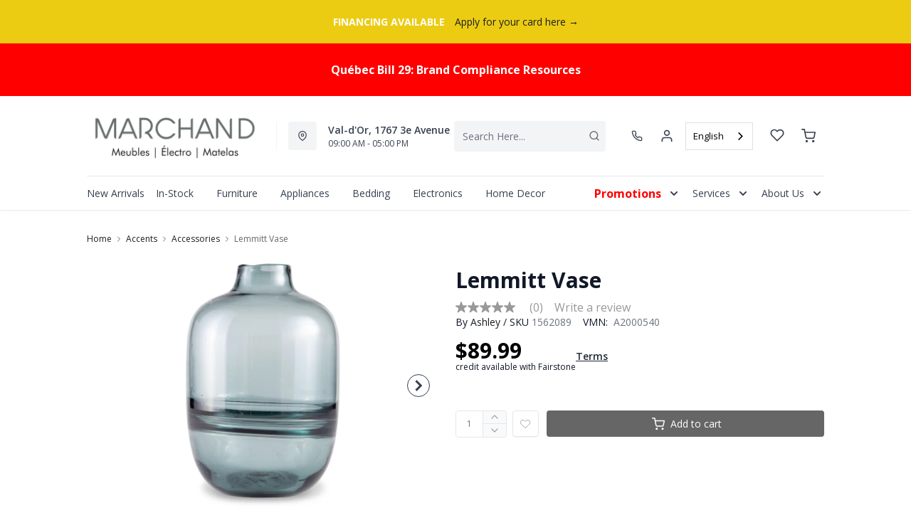

--- FILE ---
content_type: text/html; charset=utf-8
request_url: https://meublesmarchand.com/products/lemmitt-vase
body_size: 47660
content:
<!DOCTYPE html>
<html lang="en" style="opacity:0;transition: opacity 500ms linear;">
  <meta name="google-site-verification" content="LnP6-YzGMg-d0aPY3MJ2szpieGzw54_cgPPlQYq6aVE"/>
  <meta name="viewport" content="width=device-width, initial-scale=1.0, height=device-height, minimum-scale=1.0, user-scalable=0, viewport-fit=cover">
  <head>
    <link href="https://fonts.googleapis.com/css2?family=Open+Sans:wght@300;400;500;600;700;800&display=swap" rel="stylesheet"><script type="application/javascript">
      var temName = "product"; //inititalize temName globally and remove other instances
      window.resourceBasePath = "//meublesmarchand.com/cdn/shop/t/104/assets/home.js?v=168518762847641322601756156215".split("home.js")[0]
    </script>
    <link rel="preconnect" href="https://cdn.shopify.com">
<link rel="preconnect" href="https://assets.dufresne.ca">
<link rel="preconnect" href="https://sr-tag.abtasty.com">
<link rel="preconnect" href="https://www.google-analytics.com">
<link rel="preconnect" href="https://s.acquire.io">
<link rel="preconnect" href="https://searchanise-ef84.kxcdn.com">
<link rel="preconnect" href="https://try.abtasty.com">
<link rel="preload" as="script" href="//meublesmarchand.com/cdn/shop/t/104/assets/product.js?v=47787182111626926841756156213" >
<link rel="preload" href="https://res.cloudinary.com/shared-furniture/image/upload/b_rgb:ffffff,c_pad,dpr_auto,f_auto,h_285,q_auto:low,w_400/c_pad,h_285,w_400/v1/products/AFI/A2000540/images/1?pgw=1" as="image" media="(max-width: 400px)">
      <link rel="preload" href="https://res.cloudinary.com/shared-furniture/image/upload/b_rgb:ffffff,c_pad,dpr_auto,f_auto,h_499,q_auto:low,w_700/c_pad,h_499,w_700/v1/products/AFI/A2000540/images/1?pgw=1" as="image" media="(min-width: 400.1px)">
    <script>
  window.YETT_BLACKLIST = [
    /easy-geo/,
    /swyment/,
    /analytics\.getshogun/,
    /messenger_commerce/,
    /pinimg\.com/,
    /justuno\.com/,
    /bat\.bing\.com/,
    /hotjar\.com/,
    /boomerang/,
    /tricorder/,
    /facebook/,
    /connect\.facebook\.net/,
    /assets\/admin/,
    /shop_events_listener/,
    /googletagmanager\.com/,
    /googletagmanager/,
    /gtm\.js/,
    /optimize\.js/,
    /browser-update\.org/,
    /tag\.rmp\.rakuten\.com/,
    /igodigital\.com/, // for salesforce
    /browser-update\.js/,
    /www\.gstatic\.com/,
    /static\.zotabox\.com/,
    /edge\.fullstory\.com/,
    /fullstory\.com/,
    /cdn\.shopify\.com\/shopifycloud\/shopify\/assets\/storefront/,
    
    /cdn\/shopifycloud\/boomerang/,
    /cdn\.shopify\.com\/s\/trekkie.*(js)$/,
    /cdn\/s\/trekkie\.storefront.*.min.js/,
    /d1liekpayvooaz\.cloudfront\.net/,
    /acquire\.io/,
    /sp\.analytics\.yahoo\.com/,
    /analytics\.tiktok\.com/,
    /cdn\.attn\.tv/,
    /s\.yimg\.com/, 
    /cdn\.jsdelivr\.net\/npm\/search-insights*/, 
    /content\.syndigo\.com/,
    /media\.flixcar\.com/,
    /media\.flixfacts\.com/,
    /aca\.506\.io/, 
    /wpm@*\/web-pixel-*\/sandbox\/worker\.modern\.js/,
    /ct\.pinterest\.com/, 
    /login-ds\.dotomi\.com/,
    /clarity\.ms/
  ]
</script>
<script src="//meublesmarchand.com/cdn/shop/t/104/assets/yett.min.js?v=104417259415931294491755613895"></script>





<script type="text/javascript">
  (function(){
    let ENABLE_HIDE = false;
    if(ENABLE_HIDE !== true) return

    let ENABLE_KEY = "tdg-key";

    const hideInit = function() {
        // Should we hide? If so, show overlay. If not, hide overlay.
        let hide = shouldHide()

        if(hide === true) {
            hideSite()
        } else {
            revealSite()
        }

        if(hide === true) {
            // Check if user should be able to access the site only if we are hiding
            handleAccess()
        }
    }

    const handleAccess = function() {
        let access = hasDebugParameter()

        if(access === true) {
            // Debug parameter found, set cookie and reload page
            setCookie()
            window.location.reload()
        }
    }

    const shouldHide = function() {
        // Hide if cookie doesn't exist
        let shouldHide = !cookieExists()

        return shouldHide
    }

    const setCookie = function() {
      var expiresMS = 24 * 60 * 60 * 1000 // 1 day
      var expiresDate = new Date()
      expiresDate.setTime(expiresDate.getTime() + expiresMS)
      document.cookie = `visible_${ENABLE_KEY}=true; expires=${expiresDate.toUTCString()}`
    }

    const cookieExists = function() {
      var hideSiteCookie = document.cookie.split('; ').find(c => c.startsWith(`visible_${ENABLE_KEY}`))

      return !!hideSiteCookie
    }

    const hideSite = function() {
        let overlay = document.querySelector('#site-hide');
        overlay.style.display = 'block';
    }

    const revealSite = function() {
        let overlay = document.querySelector('#site-hide');
        overlay.style.display = 'none';
    }

    const hasDebugParameter = function() {
        let params = new URLSearchParams(window.location.search)
        let debugParam = params.get('showsite') === 'true';

        return debugParam === true
    }

    hideInit()
  })();
</script>
<meta charset="utf-8"/>
    <meta http-equiv="X-UA-Compatible" content="IE=edge"/>
    <meta name="viewport" content="width=device-width, initial-scale=1.0, height=device-height, minimum-scale=1.0, user-scalable=0, viewport-fit=cover"/>
    <meta name="theme-color" content=""/>
    <meta http-equiv="Accept-CH" content="DPR, Width">
    <link rel="canonical" href="https://fr.meublesmarchand.com/products/lemmitt-vase" />
    <title>
      Lemmitt Vase&nbsp;&#124; Meubles Marchand</title>
    <meta name="description" content="Polish off your patio dining table or office bookshelf with the unassuming-yet-impactful styling of this vase. Its teal finish provides an opaque pop of color to your contemporary decor. Subtle in design, use this vase to punctuate the end of a mantel. Or have it stand on its own to elevate your accessories with its ge"><link rel="shortcut icon" href="https://res.cloudinary.com/drsg/image/upload/w_32,h_32,c_fill,f_auto,q_auto,dpr_auto,fl_progressive/Kiosk/Ico/favicon_41_cmq9f7.ico" type="image/png"/>
    <style id="root-recliner-styles">
  :root{
    --color-gray-50: #F9FAFB;
    --color-gray-100: #F3F4F6;
    --color-gray-200: #E5E7EB;
    --color-gray-300: #D1D5DB;
    --color-gray-400: #9CA3AF;
    --color-gray-500: #6B7280;
    --color-gray-600: #4B5563;
    --color-gray-700: #374151;
    --color-gray-800: #1F2937;
    --color-gray-900: #111827;
    --color-yellow-100: #FEF9C3;
    --color-yellow-200: #FEF08A;
    --color-yellow-300: #FDE047;
    --color-yellow-400: #FACC15;
    --color-yellow-500: #EAB308;
    --color-orange-100: #FFEDD5;
    --color-orange-200: #FED7AA;
    --color-orange-300: #FDBA74;
    --color-orange-400: #FB923C;
    --color-orange-500: #F97316;
    --color-red-100: #FEE2E2;
    --color-red-200: #FECACA;
    --color-red-300: #FCA5A5;
    --color-red-400: #F87171;
    --color-red-500: #EF4444;
    --color-red-700: #DF1717;
    --color-green-100: #D1FAE5;
    --color-green-200: #A7F3D0;
    --color-green-300: #6EE7B7;
    --color-green-400: #34D399;
    --color-green-500: #10B981;
    --color-indigo-100: #E0E7FF;
    --color-indigo-200: #C7D2FE;
    --color-indigo-300: #A5B4FC;
    --color-indigo-400: #818CF8;
    --color-indigo-500: #6366F1;
    --color-on-sale: #f43044;
    --color-brand-50: #4c8c2b;
    --color-brand-100: #e5e5e5;
    --color-brand-300: #b2b2b2;
    --color-brand-500: #9f9f9f;
    --color-brand-700: #666666;
    --color-brand-800: #323232;
    --color-brand-900: #000000;
    --color-link: #1a1f1f;
    --color-link-hover: #9e9e9e;
    --color-text: #656a67;
    --color-headings: #1a1f1f;
    --font-body:  Poppins,sans-serif; 
    --font-heading:  Poppins,sans-serif; 
  }
  @font-face {font-family: "element-icons"; src: url("//meublesmarchand.com/cdn/shop/t/104/assets/element-icons.woff?v=169404310336129790121755613895") format("woff"), url("//meublesmarchand.com/cdn/shop/t/104/assets/element-icons.ttf?v=84375329467733851761755613895") format("truetype"); font-weight: normal; font-display: "auto"; font-style: normal;}

   
  body{
    background-color:#ffffff;
  font-family: "Open Sans", sans-serif!important;
  }
  #main-wrapper{
    background-color:#ffffff;
  }
  .show-after-load{
    opacity:0 !important;
    visibility: hidden !important;
  }
  html.css-loaded .show-after-load{
    opacity:1 !important;
    visibility: visible !important;
  }
</style>
<link rel="preload" as="style" href="//meublesmarchand.com/cdn/shop/t/104/assets/product.css?v=46374227890567490241756156211" id="rec-stylesheet">
  <noscript><link rel="stylesheet" href="//meublesmarchand.com/cdn/shop/t/104/assets/product.css?v=46374227890567490241756156211"></noscript>
<script>
const recStylesheet = document.querySelector('#rec-stylesheet');
recStylesheet.onload = function(e) {
  this.rel='stylesheet'
  document.documentElement.classList.add('css-loaded')
  setTimeout(function(){document.documentElement.style.opacity = 1;},1400)
  this.onload=null; // some browser fire this multiple times!
}
</script>
<style id="custom_css">@media (max-width: 768px){.container {  padding-right: 1rem;  padding-left: 1rem}}@media (min-width: 768px){    body .header__logo {        max-width: 300px;   }}@media (min-width: 992px){     .header-v2 {       height: 160px !important;    }    .catalog-menu::before {        top: 160px !important;    }.navigation-bar .container .menu_item {display: flex;    align-items: center;}}.footer-top {    border-bottom-width: 0px !important;}.cart_side_sticky .contains-price ul li .text-black{color: var(--color-text) !important;}/*Added margin top for product detail page start */.template-product #shopify-section-footer {margin-top: 1rem;}/*Added margin top for product detail page start *//* Start - Tooltip */[data-title] {  position: relative;  text-transform: capitalize;}[data-title]:hover::before {  content: attr(data-title);  position: absolute;  bottom: -26px;  display: inline-block;  padding: 3px 6px;  border-radius: 2px;  background: #FFF;  color: #000;  font-size: 12px;  white-space: nowrap;  border:1px solid;  z-index:99;}/* End - Tooltip *//*Added margin top for product detail page start */ .template-product #shopify-section-footer {     margin-top: 1rem;}/*Added margin top for product detail page end */ .footer-links .footer-top__col-title b {     font-size: 14px;     font-weight: 600;} .products-list__item > div {    height: 100%;}.pdp__gallery .swiper-gallery .swiper-slide.swiper-slide-active {    opacity: 1;}.account-page #nav #myAccount,.account-page #nav #myWishlist,.account-page #nav #chatnow,.account-page div[data-section="account"],.account-page div[data-section="whishlist"],.account-page div[data-section="chatnow"] {  display: none;}#powrIframeLoader, html[lang="fr"] .hidden-fr, html[lang="en"] .hidden-en {  display: none;}.pdp__price_zero_fallback{display:none;}.pdp .tabactive {    border-bottom: 3px solid var(--color-headings) !important;    color: var(--color-headings) !important;}.ab_original_searchbar {    display: block;}</style>
<meta name="google-site-verification" content="1KrkvCfqOvY4PzuvS2IdPzL6C-XvH8D_WDwtEpiGXxc">
<link rel="alternate" href="https://fr.meublesmarchand.com/" hreflang="FR-CA">
  <link rel="alternate" href="https://meublesmarchand.com/" hreflang="EN-CA">

<meta name="google-site-verification" content="8jdgq20jl3JufPOS2G4j4Cn7QTMaAdsA0zapKpNFnp4"><!-- Google Tag Manager -->
<script>(function(w,d,s,l,i){w[l]=w[l]||[];w[l].push({'gtm.start':
new Date().getTime(),event:'gtm.js'});var f=d.getElementsByTagName(s)[0],
j=d.createElement(s),dl=l!='dataLayer'?'&l='+l:'';j.async=true;j.src=
'https://www.googletagmanager.com/gtm.js?id='+i+dl;f.parentNode.insertBefore(j,f);
})(window,document,'script','dataLayer','GTM-T392S5V');</script>
<!-- End Google Tag Manager -->






<!--TDG Google Tag Manager -->
<script>(function(w,d,s,l,i){w[l]=w[l]||[];w[l].push({'gtm.start':
new Date().getTime(),event:'gtm.js'});var f=d.getElementsByTagName(s)[0],
j=d.createElement(s),dl=l!='dataLayer'?'&l='+l:'';j.async=true;j.src=
'https://www.googletagmanager.com/gtm.js?id='+i+dl;f.parentNode.insertBefore(j,f);
})(window,document,'script','dataLayer','GTM-5TF8NZT');</script>
<!-- End Google Tag Manager -->
<script src="https://www.google.com/recaptcha/api.js?explicit&hl=fr"></script><script type="application/ld+json">
  {
    "@context": "https://schema.org",
    "@type": "Organization",
    "name": "Meubles Marchand",
    "url": "https:\/\/fr.meublesmarchand.com",
    "description": "Meubles Marchand propose des meubles exclusifs, électroménagers de qualité et des appareils électroniques haut de gamme à prix compétitifs.",
    "logo": "https:\/\/res.cloudinary.com\/drsg\/image\/upload\/w_256,c_scale,f_auto,q_auto,dpr_auto,fl_progressive\/Kiosk\/Logo\/marchand-Logo-New_wh6vpa.jpg",
    "image": "https:\/\/res.cloudinary.com\/drsg\/image\/upload\/w_256,c_scale,f_auto,q_auto,dpr_auto,fl_progressive\/Kiosk\/Logo\/marchand-Logo-New_wh6vpa.jpg",
    "sameAs": [
      "https:\/\/twitter.com\/meublesmarchand",
      "https:\/\/www.facebook.com\/MeublesMarchand",
      "https:\/\/www.pinterest.ca\/MeublesMarchand\/_shop\/",
      "https:\/\/www.instagram.com\/meublesmarchand\/",
      "",
      "",
      "https:\/\/www.youtube.com\/channel\/UCYrpGyWqc3Jre2dIZKYQvbw",
      ""
    ],
    "address": {
        "@type": "PostalAddress",
        "streetAddress": "1767 3e Avenue",
        "addressLocality": "Val-d\u0026#39;Or",
        "addressRegion": "Quebec",
        "postalCode": "J9P 1W3",
        "addressCountry": "Canada"
    },
    "telephone": " 819-874-8777"
  }
  </script><script>window.performance && window.performance.mark && window.performance.mark('shopify.content_for_header.start');</script><meta name="google-site-verification" content="Ii3ROoR8ZVHBSpvagw4hdvshTBCIm2gQVxHPVkOQ3BM">
<meta id="shopify-digital-wallet" name="shopify-digital-wallet" content="/11821570/digital_wallets/dialog">
<meta name="shopify-checkout-api-token" content="4044d897fdb48e153ae6aca41a15371b">
<link rel="alternate" type="application/json+oembed" href="https://fr.meublesmarchand.com/products/lemmitt-vase.oembed">
<script async="async" src="/checkouts/internal/preloads.js?locale=en-CA"></script>
<link rel="preconnect" href="https://shop.app" crossorigin="anonymous">
<script async="async" src="https://shop.app/checkouts/internal/preloads.js?locale=en-CA&shop_id=11821570" crossorigin="anonymous"></script>
<script id="shopify-features" type="application/json">{"accessToken":"4044d897fdb48e153ae6aca41a15371b","betas":["rich-media-storefront-analytics"],"domain":"meublesmarchand.com","predictiveSearch":true,"shopId":11821570,"locale":"en"}</script>
<script>var Shopify = Shopify || {};
Shopify.shop = "meuble-marchand.myshopify.com";
Shopify.locale = "en";
Shopify.currency = {"active":"CAD","rate":"1.0"};
Shopify.country = "CA";
Shopify.theme = {"name":"Recliner--2025-19-08","id":133846597695,"schema_name":"Recliner","schema_version":"15.25.2","theme_store_id":null,"role":"main"};
Shopify.theme.handle = "null";
Shopify.theme.style = {"id":null,"handle":null};
Shopify.cdnHost = "meublesmarchand.com/cdn";
Shopify.routes = Shopify.routes || {};
Shopify.routes.root = "/";</script>
<script type="module">!function(o){(o.Shopify=o.Shopify||{}).modules=!0}(window);</script>
<script>!function(o){function n(){var o=[];function n(){o.push(Array.prototype.slice.apply(arguments))}return n.q=o,n}var t=o.Shopify=o.Shopify||{};t.loadFeatures=n(),t.autoloadFeatures=n()}(window);</script>
<script>
  window.ShopifyPay = window.ShopifyPay || {};
  window.ShopifyPay.apiHost = "shop.app\/pay";
  window.ShopifyPay.redirectState = null;
</script>
<script id="shop-js-analytics" type="application/json">{"pageType":"product"}</script>
<script defer="defer" async type="module" src="//meublesmarchand.com/cdn/shopifycloud/shop-js/modules/v2/client.init-shop-cart-sync_BdyHc3Nr.en.esm.js"></script>
<script defer="defer" async type="module" src="//meublesmarchand.com/cdn/shopifycloud/shop-js/modules/v2/chunk.common_Daul8nwZ.esm.js"></script>
<script type="module">
  await import("//meublesmarchand.com/cdn/shopifycloud/shop-js/modules/v2/client.init-shop-cart-sync_BdyHc3Nr.en.esm.js");
await import("//meublesmarchand.com/cdn/shopifycloud/shop-js/modules/v2/chunk.common_Daul8nwZ.esm.js");

  window.Shopify.SignInWithShop?.initShopCartSync?.({"fedCMEnabled":true,"windoidEnabled":true});

</script>
<script>
  window.Shopify = window.Shopify || {};
  if (!window.Shopify.featureAssets) window.Shopify.featureAssets = {};
  window.Shopify.featureAssets['shop-js'] = {"shop-cart-sync":["modules/v2/client.shop-cart-sync_QYOiDySF.en.esm.js","modules/v2/chunk.common_Daul8nwZ.esm.js"],"init-fed-cm":["modules/v2/client.init-fed-cm_DchLp9rc.en.esm.js","modules/v2/chunk.common_Daul8nwZ.esm.js"],"shop-button":["modules/v2/client.shop-button_OV7bAJc5.en.esm.js","modules/v2/chunk.common_Daul8nwZ.esm.js"],"init-windoid":["modules/v2/client.init-windoid_DwxFKQ8e.en.esm.js","modules/v2/chunk.common_Daul8nwZ.esm.js"],"shop-cash-offers":["modules/v2/client.shop-cash-offers_DWtL6Bq3.en.esm.js","modules/v2/chunk.common_Daul8nwZ.esm.js","modules/v2/chunk.modal_CQq8HTM6.esm.js"],"shop-toast-manager":["modules/v2/client.shop-toast-manager_CX9r1SjA.en.esm.js","modules/v2/chunk.common_Daul8nwZ.esm.js"],"init-shop-email-lookup-coordinator":["modules/v2/client.init-shop-email-lookup-coordinator_UhKnw74l.en.esm.js","modules/v2/chunk.common_Daul8nwZ.esm.js"],"pay-button":["modules/v2/client.pay-button_DzxNnLDY.en.esm.js","modules/v2/chunk.common_Daul8nwZ.esm.js"],"avatar":["modules/v2/client.avatar_BTnouDA3.en.esm.js"],"init-shop-cart-sync":["modules/v2/client.init-shop-cart-sync_BdyHc3Nr.en.esm.js","modules/v2/chunk.common_Daul8nwZ.esm.js"],"shop-login-button":["modules/v2/client.shop-login-button_D8B466_1.en.esm.js","modules/v2/chunk.common_Daul8nwZ.esm.js","modules/v2/chunk.modal_CQq8HTM6.esm.js"],"init-customer-accounts-sign-up":["modules/v2/client.init-customer-accounts-sign-up_C8fpPm4i.en.esm.js","modules/v2/client.shop-login-button_D8B466_1.en.esm.js","modules/v2/chunk.common_Daul8nwZ.esm.js","modules/v2/chunk.modal_CQq8HTM6.esm.js"],"init-shop-for-new-customer-accounts":["modules/v2/client.init-shop-for-new-customer-accounts_CVTO0Ztu.en.esm.js","modules/v2/client.shop-login-button_D8B466_1.en.esm.js","modules/v2/chunk.common_Daul8nwZ.esm.js","modules/v2/chunk.modal_CQq8HTM6.esm.js"],"init-customer-accounts":["modules/v2/client.init-customer-accounts_dRgKMfrE.en.esm.js","modules/v2/client.shop-login-button_D8B466_1.en.esm.js","modules/v2/chunk.common_Daul8nwZ.esm.js","modules/v2/chunk.modal_CQq8HTM6.esm.js"],"shop-follow-button":["modules/v2/client.shop-follow-button_CkZpjEct.en.esm.js","modules/v2/chunk.common_Daul8nwZ.esm.js","modules/v2/chunk.modal_CQq8HTM6.esm.js"],"lead-capture":["modules/v2/client.lead-capture_BntHBhfp.en.esm.js","modules/v2/chunk.common_Daul8nwZ.esm.js","modules/v2/chunk.modal_CQq8HTM6.esm.js"],"checkout-modal":["modules/v2/client.checkout-modal_CfxcYbTm.en.esm.js","modules/v2/chunk.common_Daul8nwZ.esm.js","modules/v2/chunk.modal_CQq8HTM6.esm.js"],"shop-login":["modules/v2/client.shop-login_Da4GZ2H6.en.esm.js","modules/v2/chunk.common_Daul8nwZ.esm.js","modules/v2/chunk.modal_CQq8HTM6.esm.js"],"payment-terms":["modules/v2/client.payment-terms_MV4M3zvL.en.esm.js","modules/v2/chunk.common_Daul8nwZ.esm.js","modules/v2/chunk.modal_CQq8HTM6.esm.js"]};
</script>
<script>(function() {
  var isLoaded = false;
  function asyncLoad() {
    if (isLoaded) return;
    isLoaded = true;
    var urls = ["\/\/www.powr.io\/powr.js?powr-token=meuble-marchand.myshopify.com\u0026external-type=shopify\u0026shop=meuble-marchand.myshopify.com","https:\/\/formbuilder.hulkapps.com\/skeletopapp.js?shop=meuble-marchand.myshopify.com","\/\/www.powr.io\/powr.js?powr-token=meuble-marchand.myshopify.com\u0026external-type=shopify\u0026shop=meuble-marchand.myshopify.com","https:\/\/chimpstatic.com\/mcjs-connected\/js\/users\/270433b510509ad86a91178a0\/6b0361253d2fae01cd04f9baf.js?shop=meuble-marchand.myshopify.com","https:\/\/api.omegatheme.com\/facebook-chat\/\/facebook-chat.js?v=1589204897\u0026shop=meuble-marchand.myshopify.com","https:\/\/api.omegatheme.com\/facebook-chat\/\/facebook-chat.js?shop=meuble-marchand.myshopify.com","https:\/\/cdn.weglot.com\/weglot_script_tag.js?shop=meuble-marchand.myshopify.com","https:\/\/plan-app-ui.fairstone.ca\/merchants\/meuble-marchand\/fairstone-script-byecs9amb5hbgnh.js?shop=meuble-marchand.myshopify.com","https:\/\/searchanise-ef84.kxcdn.com\/widgets\/shopify\/init.js?a=9i5d7A9v8v\u0026shop=meuble-marchand.myshopify.com"];
    for (var i = 0; i < urls.length; i++) {
      var s = document.createElement('script');
      s.type = 'text/javascript';
      s.async = true;
      s.src = urls[i];
      var x = document.getElementsByTagName('script')[0];
      x.parentNode.insertBefore(s, x);
    }
  };
  if(window.attachEvent) {
    window.attachEvent('onload', asyncLoad);
  } else {
    window.addEventListener('load', asyncLoad, false);
  }
})();</script>
<script id="__st">var __st={"a":11821570,"offset":-18000,"reqid":"1916aca2-9fc8-4d93-9252-d29bcf8eac15-1769008714","pageurl":"meublesmarchand.com\/products\/lemmitt-vase","u":"a42d012940e3","p":"product","rtyp":"product","rid":7926344679487};</script>
<script>window.ShopifyPaypalV4VisibilityTracking = true;</script>
<script id="captcha-bootstrap">!function(){'use strict';const t='contact',e='account',n='new_comment',o=[[t,t],['blogs',n],['comments',n],[t,'customer']],c=[[e,'customer_login'],[e,'guest_login'],[e,'recover_customer_password'],[e,'create_customer']],r=t=>t.map((([t,e])=>`form[action*='/${t}']:not([data-nocaptcha='true']) input[name='form_type'][value='${e}']`)).join(','),a=t=>()=>t?[...document.querySelectorAll(t)].map((t=>t.form)):[];function s(){const t=[...o],e=r(t);return a(e)}const i='password',u='form_key',d=['recaptcha-v3-token','g-recaptcha-response','h-captcha-response',i],f=()=>{try{return window.sessionStorage}catch{return}},m='__shopify_v',_=t=>t.elements[u];function p(t,e,n=!1){try{const o=window.sessionStorage,c=JSON.parse(o.getItem(e)),{data:r}=function(t){const{data:e,action:n}=t;return t[m]||n?{data:e,action:n}:{data:t,action:n}}(c);for(const[e,n]of Object.entries(r))t.elements[e]&&(t.elements[e].value=n);n&&o.removeItem(e)}catch(o){console.error('form repopulation failed',{error:o})}}const l='form_type',E='cptcha';function T(t){t.dataset[E]=!0}const w=window,h=w.document,L='Shopify',v='ce_forms',y='captcha';let A=!1;((t,e)=>{const n=(g='f06e6c50-85a8-45c8-87d0-21a2b65856fe',I='https://cdn.shopify.com/shopifycloud/storefront-forms-hcaptcha/ce_storefront_forms_captcha_hcaptcha.v1.5.2.iife.js',D={infoText:'Protected by hCaptcha',privacyText:'Privacy',termsText:'Terms'},(t,e,n)=>{const o=w[L][v],c=o.bindForm;if(c)return c(t,g,e,D).then(n);var r;o.q.push([[t,g,e,D],n]),r=I,A||(h.body.append(Object.assign(h.createElement('script'),{id:'captcha-provider',async:!0,src:r})),A=!0)});var g,I,D;w[L]=w[L]||{},w[L][v]=w[L][v]||{},w[L][v].q=[],w[L][y]=w[L][y]||{},w[L][y].protect=function(t,e){n(t,void 0,e),T(t)},Object.freeze(w[L][y]),function(t,e,n,w,h,L){const[v,y,A,g]=function(t,e,n){const i=e?o:[],u=t?c:[],d=[...i,...u],f=r(d),m=r(i),_=r(d.filter((([t,e])=>n.includes(e))));return[a(f),a(m),a(_),s()]}(w,h,L),I=t=>{const e=t.target;return e instanceof HTMLFormElement?e:e&&e.form},D=t=>v().includes(t);t.addEventListener('submit',(t=>{const e=I(t);if(!e)return;const n=D(e)&&!e.dataset.hcaptchaBound&&!e.dataset.recaptchaBound,o=_(e),c=g().includes(e)&&(!o||!o.value);(n||c)&&t.preventDefault(),c&&!n&&(function(t){try{if(!f())return;!function(t){const e=f();if(!e)return;const n=_(t);if(!n)return;const o=n.value;o&&e.removeItem(o)}(t);const e=Array.from(Array(32),(()=>Math.random().toString(36)[2])).join('');!function(t,e){_(t)||t.append(Object.assign(document.createElement('input'),{type:'hidden',name:u})),t.elements[u].value=e}(t,e),function(t,e){const n=f();if(!n)return;const o=[...t.querySelectorAll(`input[type='${i}']`)].map((({name:t})=>t)),c=[...d,...o],r={};for(const[a,s]of new FormData(t).entries())c.includes(a)||(r[a]=s);n.setItem(e,JSON.stringify({[m]:1,action:t.action,data:r}))}(t,e)}catch(e){console.error('failed to persist form',e)}}(e),e.submit())}));const S=(t,e)=>{t&&!t.dataset[E]&&(n(t,e.some((e=>e===t))),T(t))};for(const o of['focusin','change'])t.addEventListener(o,(t=>{const e=I(t);D(e)&&S(e,y())}));const B=e.get('form_key'),M=e.get(l),P=B&&M;t.addEventListener('DOMContentLoaded',(()=>{const t=y();if(P)for(const e of t)e.elements[l].value===M&&p(e,B);[...new Set([...A(),...v().filter((t=>'true'===t.dataset.shopifyCaptcha))])].forEach((e=>S(e,t)))}))}(h,new URLSearchParams(w.location.search),n,t,e,['guest_login'])})(!0,!0)}();</script>
<script integrity="sha256-4kQ18oKyAcykRKYeNunJcIwy7WH5gtpwJnB7kiuLZ1E=" data-source-attribution="shopify.loadfeatures" defer="defer" src="//meublesmarchand.com/cdn/shopifycloud/storefront/assets/storefront/load_feature-a0a9edcb.js" crossorigin="anonymous"></script>
<script crossorigin="anonymous" defer="defer" src="//meublesmarchand.com/cdn/shopifycloud/storefront/assets/shopify_pay/storefront-65b4c6d7.js?v=20250812"></script>
<script data-source-attribution="shopify.dynamic_checkout.dynamic.init">var Shopify=Shopify||{};Shopify.PaymentButton=Shopify.PaymentButton||{isStorefrontPortableWallets:!0,init:function(){window.Shopify.PaymentButton.init=function(){};var t=document.createElement("script");t.src="https://meublesmarchand.com/cdn/shopifycloud/portable-wallets/latest/portable-wallets.en.js",t.type="module",document.head.appendChild(t)}};
</script>
<script data-source-attribution="shopify.dynamic_checkout.buyer_consent">
  function portableWalletsHideBuyerConsent(e){var t=document.getElementById("shopify-buyer-consent"),n=document.getElementById("shopify-subscription-policy-button");t&&n&&(t.classList.add("hidden"),t.setAttribute("aria-hidden","true"),n.removeEventListener("click",e))}function portableWalletsShowBuyerConsent(e){var t=document.getElementById("shopify-buyer-consent"),n=document.getElementById("shopify-subscription-policy-button");t&&n&&(t.classList.remove("hidden"),t.removeAttribute("aria-hidden"),n.addEventListener("click",e))}window.Shopify?.PaymentButton&&(window.Shopify.PaymentButton.hideBuyerConsent=portableWalletsHideBuyerConsent,window.Shopify.PaymentButton.showBuyerConsent=portableWalletsShowBuyerConsent);
</script>
<script data-source-attribution="shopify.dynamic_checkout.cart.bootstrap">document.addEventListener("DOMContentLoaded",(function(){function t(){return document.querySelector("shopify-accelerated-checkout-cart, shopify-accelerated-checkout")}if(t())Shopify.PaymentButton.init();else{new MutationObserver((function(e,n){t()&&(Shopify.PaymentButton.init(),n.disconnect())})).observe(document.body,{childList:!0,subtree:!0})}}));
</script>
<link id="shopify-accelerated-checkout-styles" rel="stylesheet" media="screen" href="https://meublesmarchand.com/cdn/shopifycloud/portable-wallets/latest/accelerated-checkout-backwards-compat.css" crossorigin="anonymous">
<style id="shopify-accelerated-checkout-cart">
        #shopify-buyer-consent {
  margin-top: 1em;
  display: inline-block;
  width: 100%;
}

#shopify-buyer-consent.hidden {
  display: none;
}

#shopify-subscription-policy-button {
  background: none;
  border: none;
  padding: 0;
  text-decoration: underline;
  font-size: inherit;
  cursor: pointer;
}

#shopify-subscription-policy-button::before {
  box-shadow: none;
}

      </style>

<script>window.performance && window.performance.mark && window.performance.mark('shopify.content_for_header.end');</script>
    <meta property="og:site_name" content="Meubles Marchand">
<meta property="og:url" content="https://fr.meublesmarchand.com/products/lemmitt-vase">
<meta property="og:title" content="Lemmitt Vase">
<meta property="og:type" content="product">
<meta property="og:description" content="Polish off your patio dining table or office bookshelf with the unassuming-yet-impactful styling of this vase. Its teal finish provides an opaque pop of color to your contemporary decor. Subtle in design, use this vase to punctuate the end of a mantel. Or have it stand on its own to elevate your accessories with its ge"><meta property="product:availability" content="instock">
  <meta property="product:price:amount" content="89.99">
  <meta property="product:price:currency" content="CAD"><meta property="og:image" content="http://meublesmarchand.com/cdn/shop/files/1_ef683f2d-95fa-4e8c-b08a-b2042a2c88b4_1200x.jpg?v=1765229601">
      <meta property="og:image:secure_url" content="https://meublesmarchand.com/cdn/shop/files/1_ef683f2d-95fa-4e8c-b08a-b2042a2c88b4_1200x.jpg?v=1765229601">
      <meta property="og:image:alt" content="Lemmitt Vase"><meta property="og:image" content="http://meublesmarchand.com/cdn/shop/files/2_3e7be775-f572-41c4-a1b5-7e47f4893a04_1200x.jpg?v=1765229602">
      <meta property="og:image:secure_url" content="https://meublesmarchand.com/cdn/shop/files/2_3e7be775-f572-41c4-a1b5-7e47f4893a04_1200x.jpg?v=1765229602">
      <meta property="og:image:alt" content="Lemmitt Vase"><meta property="og:image" content="http://meublesmarchand.com/cdn/shop/files/3_b3417774-3c01-416c-bc62-da90539fc620_1200x.jpg?v=1765229602">
      <meta property="og:image:secure_url" content="https://meublesmarchand.com/cdn/shop/files/3_b3417774-3c01-416c-bc62-da90539fc620_1200x.jpg?v=1765229602">
      <meta property="og:image:alt" content="Lemmitt Vase">
<meta name="twitter:site" content="@meublesmarchand">
<meta name="twitter:card" content="summary_large_image">
<meta name="twitter:title" content="Lemmitt Vase">
<meta name="twitter:description" content="Polish off your patio dining table or office bookshelf with the unassuming-yet-impactful styling of this vase. Its teal finish provides an opaque pop of color to your contemporary decor. Subtle in design, use this vase to punctuate the end of a mantel. Or have it stand on its own to elevate your accessories with its ge">
<script>
  var rock_messages = {"en":{"products": { "product": {"inventory_tracking_in_stock":"%{qty} in stock", "inventory_tracking_threshold_message":"Reservable" },"atp" : {"ships_by":"Ships by", "ships_as_soon_as":"Ships as soon as"} },"header":{"cart":{"top":"My","bottom":"Cart"},"account":{"top":"My","bottom":"Account","loggedInTop":"My Account"},"wishlist":{"top":"My","bottom":"Wishlist"},"search":{"placeholder":"Search Here..."}},"slideIns":{"account":{"greeting":"Hi {customer}!","heading":"Sign in to your account!"},"wishlist":{"heading":"My Wishlist ({num})","instructions":"Click on the {icon} icons to collect products here!"},"cart":{"heading":"My Cart ({num})","subtotalLabel":"Subtotal:","checkoutBtn":"Checkout"}},"cart":{"heading":"my cart","products":{"removeBtn":"Remove","addToWishlistBtn":"Add to wishlist","removeFromWishlistBtn":"Added to wishlist","originalPriceLabel":"Original Price","salePriceLabel":"Sale Price","discountedPriceLabel":"Discounted Price","quantityPickerLabel":"Quantity","quantityValue":"x {num}","totalLabel":"Total","totalSavedLabel":"{num} saved!","discountValue":"Discount: {num}"},"orderSummaryLabel":"Order Summary","originalPriceLabel":"Original Price","youSaveLabel":"You save","tax":{"gst":{"label":"Est. GST","value":"Calculated at checkout"},"pst":{"label":"Est. PST","value":"Calculated at checkout"}},"shippingOrPickup":{"label":"Shipping \/ Pickup","value":"Select at checkout"},"total":{"label":"Total","subscript":"before tax"},"continueToCheckoutBtn":"Continue to Checkout","continueWithCardBtn":"Proceed to checkout","continueWithFinancingBtn":"Checkout With Financing", "selectFinancingOption":"Select a Finance Option","whatsIncluded":"What\u0026#39;s Included", "pdpRegionNotAvailableMsg":"Translation missing: en.rock_messages.cart.pdpRegionNotAvailableMsg", "cartRegionNotAvailableMsg":"Translation missing: en.rock_messages.cart.cartRegionNotAvailableMsg","cartDrsgApplianceNotAvailableMsg":"Financing is not available for this product.", "miniCart":{"protect":"Protect {protect} items above", "protectOneQTY":"Protects the above item", "protection":"protection", "protectionPlanUpdated":"Protection plan updated: Add this protection plan to protect the items above.", "pppModalCTA_Add":"Add {yrs} {yearLabel} Protection for", "pppModalCTA_Or":"or ${monthlyPayment}\/mo.", "yearLabel":"Year | Yrs", "noThanks":"No, thanks"}}, "isPPPErrorStr": {"errorMessage":"This protection plan is currently unavailable in your region. Please remove it to continue to checkout."},"storeLocator":{"heading":"Your closest store based on","updateBtn":"Update","updateBtnLong":"Update Postal Code","updateOr":"or","today":"Today:","getDirectionsBtn":"Get Directions","allLocationsBtn":"All Locations","shippingOptionsBtn":"Shipping Options","qcMessageFrench":"Translation missing: en.rock_messages.storeLocator.qcMessageFrench","qcMessageEnglish":"Translation missing: en.rock_messages.storeLocator.qcMessageEnglish"},"shippingNotification":{"spendToGetFreeShippingMessage":"Spend {spend} more to get free shipping!"},"forms":{"newsletter":{"email_placeholder":"Translation missing: en.rock_messages.forms.newsletter.email_placeholder","error":"Translation missing: en.rock_messages.forms.newsletter.error"},"login":{"emailAddressLabel":"Email Address","passwordLabel":"Password","forgotPasswordBtn":"Forgot password?","signInBtn":"Sign In","newCustomerLabel":"New Customer?","createAccountBtn":"Create Account"}},"pdp":{"brandLabel":"By","skuLabel":"SKU:","vendorModelNumberLabel":"VMN:","addToWishlistBtn":"Add to wishlist","removeFromWishlistBtn":"Added to wishlist","addToCartBtn":"Add to cart", "stickyaddToCartBtn":"Add to cart", "closestStore":"Your closest store:","financingTab":{"title":"Financing Options","learnMore":{"prefix":"** Learn More about {0}","suffix":"Financing"},"monthsLabel":"{num} months **"},"infoTab":{"title":"Product Information","overviewLabel":"Overview","detailsLabel":"Product Details","featuresLabel":"Features","specificationsLabel":"Specifications","dimensions":{"label":"Dimensions","width":"W:","depth":"D:","height":"H:"},"weightLabel":"Weight","assemblyInstructions":{"label":"Assembly Instructions","btn":"Download Assembly Instructions"},"additionalDimensionsLabel":"Additional Dimensions"},"itemsIncludedTab":{"title":"Items Included","quantityLabel":"Quantity:","dimensions":{"label":"Dimensions:","width":"W:","depth":"D:","height":"H:"},"vendorModelNoLabel":"VMN:"},"reviewsTab":{"title":"Customer Reviews"},"seriesTab":{"title":"Also in this Series"}, "discountLables":{"save":"Save", "saveupto":"Save up to", "percentOff":"%"}},"financing":{"label":"As low as","value":"{cost} \/ mo ({num} mo)","noPaymentForXMonth":"No Payments Same As Cash for {num} Months", "financingAvailable":"Financing Available", "financingCreditAvailable":"credit available with Fairstone","financingCreditAvailableCheckout":"Credit available with Fairstone during checkout,","financingLearnMore":"Learn More About Financing","efNoPaymentForXMonth":"Pay now or don\u0026#39;t pay for {num} mos.", "equalMonthPayment":"equal monthly payments","airPercentage":"at {air}% AIR","noInterest":"no interest", "deferredPayment":"Deferred payments", "months":"months", "chatNow":"Chat now", "financingPlans":"Fairstone Financing Plans", "financingCalculator":"Fairstone Financing Calculator", "financeWant":"1. How much do you want to finance?", "reviewMontlyPayment":"2. Review equal monthly payment options.*", "totalFinancingAmount":"Total financing amount", "approvedCredit":"*On approved credit. Plus applicable fees and taxes.", "monthSign":"\/mo.","efInfoWindowDetailLink":"Learn More","efInfoWindowMsg":"On approved credit. Plus applicable fees and taxes.","label_prefix":"Or pay","financingCalulatorLink":"Financing calculator","efOrderSummartDetailLink":"See how","efMonthDetails":"{months} mos.","apply":"Apply","terms":"Terms","affirmText":"Prequalify with {logo}","affirmCta":"Learn more","remaining":"remaining","lessThanHour":"Less than an hour remaining","saleEnds":"Sale ends"},"breadcrumbs":{"home":"Home"},"store":{"storeHoursLabel":"Store Hours","openTodayLabel":"Open today","storeAddressLabel":"Store Address","storePhoneLabel":"Store Phone","storeGuestCareCenterPhoneLabel":"Guest Care Center Phone","supportLabel":"Support","bookAppointmentLabel":"Book an appointment","storePageNotFoundError":"Store Page not found!", "otherStoreLocations": "Other Locations"},"menu":{"backBtn":"Back","browseAllBtn":"Browse all","shopAllBtn":"Shop all"},"collection":{"sortByLabel":"Sort by:","showInStockLabel":"Only Available:","displayingTotalLabel":"Displaying {num} out of {total} items","displayingNumLabel":"Displaying {num} items","noMoreItems":"No more items","noResultsFound":"No Results Found","readMoreBtn":"read more","readLessBtn":"read less","filter":{"heading":"Filters","showLess":"Show less","showMore":"Show more","clearAll":"Clear All","searchFor":"Search for"},"infinite":{"label":{"known":"There are {num} more products to see","unknown":"There are more products to see"},"button":"LOAD MORE"},"headerV2":{"subcollectionSelectorLabel":"Translation missing: en.rock_messages.collection.headerV2.subcollectionSelectorLabel","subcollectionSelectorDefaultValue":"everything"}},"promos":{"bundles":{"heading":"Limited time offer","openSectionBtn":"View Savings","closeSectionBtn":"Close","orLabel":"or","offerLabel":"Offer:","buyThisLabel":"Buy this:","getThisLabel":"Select your discount: {num} items","totalPriceLabel":"Total price","addItemsToCartBtn":"Add 2 items to cart"},"bar":{"viewMoreBtn":"View More Deals","viewMoreBtnSecondary":"from this category"}},"addressBook":{"addressBook":"Address Book","addAddress":"Add a New Address","Address1":"Address 1","Address2":"Address 2","City":"City","Province":"Province","Country":"Country","PostalCode":"Postal Code"},"general":{"currentItem":"Current Item","myAccount":"My Account","myOrders":"My Orders","logOut":"Log out","cancel":"Cancel","FirstName":"First Name","LastName":"Last Name","PleaseInput":"Please Input","Save":"Save","Delete":"Delete","Edit":"Edit","Default":"Default","SetDefault":"Set Default"},"cartOrderSummaryMessages": {"messagePromo" : "If you have a promo code you may apply it at checkout.","ef_messagePromoMobile" : "Translation missing: en.rock_messages.cartOrderSummaryMessages.ef_messagePromoMobile","messageShippingOrPickup" : "Select your shipping or pick up option in the checkout.","atpMessage" : "Receive your items as early as {atp} ","financeMessage" : "Learn More About Financing","ef_financeMessage":"Explore other financing options"},"productCard":{"quickView":"Quick View"},"algolia":{"loadMore":"Load More","currentlyViewing":"Viewing {start} - {end} of {total} products","queryResults":"Displaying {total} search results for {query}","queryResultsPLP":"Displaying {total} Results","filters":"Filters","todayDeal":"Today\u0026#39;s deals","fastDeliveryTO":"Fast Delivery to","mobileFilters":"Filter \u0026amp; Sort","filter":"Filter","sort":"Sort:","viewXProducts":"View {total} products","sortByLabel":"Sort by:","clearAll":"Clear All","noSearchResult":"Sorry, we currently don\u0026#39;t have any products that match your preferences.","tryTheFollowing":"Try the following:","noSearchResultLi-1":"Shop by category.","noSearchResultLi-2":"Disable fast delivery option or today’s deals.","noSearchResultLi-3":"Verify your postal code."},"algoliaAutoComplete": {"trendingSearch" : "Trending searches","mostPopular" : "Most popular","mostPopularSearchTerm" : "Most popular results for {searchTerm}","suggestions" : "Suggestions","viewAll" : "View all","clearAll" : "Clear all","recentSearches" : "Recent searches","noSearchResult" : "Sorry, we didn\u0026#39;t find any matches for {searchTerm} ","tryTheFollowing" : "Try the following:","noSearchResultLi-1" : "Double check your spelling","noSearchResultLi-2" : "Shop by category"},"rta": {"tabLabel" : "Assembly documents","tabDetailHeading" : "Assembly instructions","downloadAll" : "Download all","vmn" : "VMN","documentLabel" : "Assembly document", "customerRequiredAssembly":"Customer assembly required", "seeDetails":"See details ", "assemblyRequired":"Assembly required", "anyQuestions":"Any questions?", "downloadDocument":"Download #{item}", "viewDocument":"View #{item}", "chatNow":"Chat now"},"blogs": {"byAuthor" : "by {author}","loadMore" : "Load more","paginationDetail" : "Viewing {start} - {end} of {total} articles","sort" : "Sort","sortByLabel" : "Sort By","noSearchResult" : "Sorry, we didn’t find any matches for “{searchTerm}”.","tryTheFollowing" : "Try the following:","noSearchResultLi-1" : "Double-check your spelling.","noSearchResultLi-2" : "Use more general keywords (e.g., \u0026quot;sofa\u0026quot; instead of \u0026quot;blue velvet sofa\u0026quot;).","noSearchResultLi-3" : "Browse our popular categories below for fresh ideas.","checkoutBlog" : "Check out our latest blog posts","searchIn" : "Search in {pageTitle}","sortNewest" : "Newest","sortOldest" : "Oldest","sortAtoZ" : "A-Z","sortZtoA" : "Z-A","tags" : "Tags"}}}
// prettier-ignore
  var tdg = {
    shop: {
      id: 11821570,
      name: "Meubles Marchand",
      base_url: "https:\/\/fr.meublesmarchand.com",
      settings: {"preload_tags":"","admin_customer_tag":"TDGAdmin","remove_strings_characters":"","page_templates":"","bread_enable_pdp":true,"bread_enable_collection":true,"bread_enable_my_account":true,"bread_enable_blog":true,"cypress_setting":"","cart_type":"basic","cart_delivery_prepend_title":"Free Pick Up","cart_delivery_prepend_handle":"Better Shipping App-BetterShipping-Free%20Pick%20Up-0.00","cart_delivery_prepend_price":"0","cart_sfl":false,"cart_sfl_api":"https:\/\/4gyo0dk62l.execute-api.ca-central-1.amazonaws.com\/development","Learn_more_about_financing":"\/pages\/financing","cart_show_q":true,"handle_fairstone_planissue":false,"fairstone_script_url":"ajax\/libs\/jquery\/3.5.1\/jquery.min.js","enable_shipping_note":false,"free_shipping_cutoff":500,"free_shipping_cart_message":"You may qualify for free local shipping*","checkout_fairstone_selector":"38499549253","checkout_fairstone_text":"Financing","checkout_show_fairstone_logo":true,"checkout_show_fairstone_financing_card":true,"collection_header_type":"v1","collection_content_type":"shopify","collection_algolia_facets":"","collection_algolia_show_more_limit":5,"collection_algolia_refinements_excluded_attributes":"","collection_algolia_sort_indexes":"","collection_algolia_num_items":36,"collection_algolia_appliance_categories":"Laundry Room,Kitchen Appliances","collection_section_type":"original","address_section":"new","my_account_section":false,"order_section":true,"wishlist_account":false,"chat_now_account":false,"my_account_section_url":"\/account\/addresses","canada_area_code":"","color_text_darkness":"color_gray_700","color_headings":"#1a1f1f","color_link":"#1a1f1f","color_link_hover":"#9e9e9e","color_body":"#ffffff","color_main":"#ffffff","on_sale_price_color":"#f43044","color_brand_50":"#4c8c2b","color_brand_100":"#e5e5e5","color_brand_300":"#b2b2b2","color_brand_500":"#9f9f9f","color_brand_700":"#666666","color_brand_800":"#323232","color_brand_900":"#000000","default_theme_color":"#F98D2C","enable_console_logs":false,"custom_css":"@media (max-width: 768px){.\ncontainer {\n  padding-right: 1rem;\n  padding-left: 1rem\n}\n}\n\n@media (min-width: 768px){\n    body .header__logo {\n        max-width: 300px;\n   }\n}\n@media (min-width: 992px){ \n    .header-v2 {\n       height: 160px !important;\n    }\n    .catalog-menu::before {\n        top: 160px !important;\n    }\n.navigation-bar .container .menu_item {\ndisplay: flex;\n    align-items: center;\n}\n}\n.footer-top {\n    border-bottom-width: 0px !important;\n}\n.cart_side_sticky .contains-price ul li .text-black{\ncolor: var(--color-text) !important;\n}\n\n\/*Added margin top for product detail page start *\/\n.template-product #shopify-section-footer {\nmargin-top: 1rem;\n}\n\/*Added margin top for product detail page start *\/\n\n\/* Start - Tooltip *\/\n[data-title] {\n  position: relative;\n  text-transform: capitalize;\n}\n[data-title]:hover::before {\n  content: attr(data-title);\n  position: absolute;\n  bottom: -26px;\n  display: inline-block;\n  padding: 3px 6px;\n  border-radius: 2px;\n  background: #FFF;\n  color: #000;\n  font-size: 12px;\n  white-space: nowrap;\n  border:1px solid;\n  z-index:99;\n}\n\/* End - Tooltip *\/\n\n\/*Added margin top for product detail page start *\/\n .template-product #shopify-section-footer {\n     margin-top: 1rem;\n}\n\/*Added margin top for product detail page end *\/\n .footer-links .footer-top__col-title b {\n     font-size: 14px;\n     font-weight: 600;\n}\n .products-list__item \u003e div {\n    height: 100%;\n}\n\n.pdp__gallery .swiper-gallery .swiper-slide.swiper-slide-active {\n    opacity: 1;\n}\n\n.account-page #nav #myAccount,\n.account-page #nav #myWishlist,\n.account-page #nav #chatnow,\n.account-page div[data-section=\"account\"],\n.account-page div[data-section=\"whishlist\"],\n.account-page div[data-section=\"chatnow\"] {\n  display: none;\n}\n\n#powrIframeLoader, html[lang=\"fr\"] .hidden-fr, html[lang=\"en\"] .hidden-en {\n  display: none;\n}\n.pdp__price_zero_fallback{display:none;}\n\n.pdp .tabactive {\n    border-bottom: 3px solid var(--color-headings) !important;\n    color: var(--color-headings) !important;\n}\n.ab_original_searchbar {\n    display: block;\n}","enable_Custom_message":false,"custom_Message":"","enable_custom_head_meta":true,"custom_head_meta":"\u003cmeta name=\"google-site-verification\" content=\"1KrkvCfqOvY4PzuvS2IdPzL6C-XvH8D_WDwtEpiGXxc\"\u003e\n\u003clink rel=\"alternate\" href=\"https:\/\/fr.meublesmarchand.com\/\" hreflang=\"FR-CA\"\u003e\n  \u003clink rel=\"alternate\" href=\"https:\/\/meublesmarchand.com\/\" hreflang=\"EN-CA\"\u003e\n\n\u003cmeta name=\"google-site-verification\" content=\"8jdgq20jl3JufPOS2G4j4Cn7QTMaAdsA0zapKpNFnp4\"\u003e","enable_custom_head_js":true,"custom_head_js":"\u003c!-- Google Tag Manager --\u003e\n\u003cscript\u003e(function(w,d,s,l,i){w[l]=w[l]||[];w[l].push({'gtm.start':\nnew Date().getTime(),event:'gtm.js'});var f=d.getElementsByTagName(s)[0],\nj=d.createElement(s),dl=l!='dataLayer'?'\u0026l='+l:'';j.async=true;j.src=\n'https:\/\/www.googletagmanager.com\/gtm.js?id='+i+dl;f.parentNode.insertBefore(j,f);\n})(window,document,'script','dataLayer','GTM-T392S5V');\u003c\/script\u003e\n\u003c!-- End Google Tag Manager --\u003e\n\n\n\n\n\n\n\u003c!--TDG Google Tag Manager --\u003e\n\u003cscript\u003e(function(w,d,s,l,i){w[l]=w[l]||[];w[l].push({'gtm.start':\nnew Date().getTime(),event:'gtm.js'});var f=d.getElementsByTagName(s)[0],\nj=d.createElement(s),dl=l!='dataLayer'?'\u0026l='+l:'';j.async=true;j.src=\n'https:\/\/www.googletagmanager.com\/gtm.js?id='+i+dl;f.parentNode.insertBefore(j,f);\n})(window,document,'script','dataLayer','GTM-5TF8NZT');\u003c\/script\u003e\n\u003c!-- End Google Tag Manager --\u003e\n\u003cscript src=\"https:\/\/www.google.com\/recaptcha\/api.js?explicit\u0026hl=fr\"\u003e\u003c\/script\u003e","enable_custom_body_start_js":true,"custom_body_start_js":"\u003c!--TDG  Google Tag Manager (noscript) --\u003e\n\u003cnoscript\u003e\u003ciframe src=\"https:\/\/www.googletagmanager.com\/ns.html?id=GTM-T392S5V\" height=\"0\" width=\"0\" style=\"display:none;visibility:hidden\"\u003e\u003c\/iframe\u003e\u003c\/noscript\u003e\n\u003c!-- End Google Tag Manager (noscript) --\u003e\n\n\u003c!-- Google Tag Manager (noscript) --\u003e\n\u003cnoscript\u003e\u003ciframe src=\"https:\/\/www.googletagmanager.com\/ns.html?id=GTM-5TF8NZT\" height=\"0\" width=\"0\" style=\"display:none;visibility:hidden\"\u003e\u003c\/iframe\u003e\u003c\/noscript\u003e\n\u003c!-- End Google Tag Manager (noscript) --\u003e","enable_custom_body_end_js":true,"custom_body_end_js":"\u003cscript\u003e\nfunction myFunction(id) {\n  var x = document.getElementById(id);\n  if (x.className.indexOf(\"w3-show\") == -1) {\n    x.className += \" w3-show\";\n  } else { \n    x.className = x.className.replace(\" w3-show\", \"\");\n  }\n}\n\u003c\/script\u003e\n\n\u003c!-- \u003cscript\u003e\nvar coll = document.getElementsByClassName(\"collapsible\");\nvar i;\n\nfor (i = 0; i \u003c coll.length; i++) {\n  coll[i].addEventListener(\"click\", function() {\n    this.classList.toggle(\"active\");\n    var content = this.nextElementSibling;\n    if (content.style.maxHeight){\n      content.style.maxHeight = null;\n    } else {\n      content.style.maxHeight = content.scrollHeight + \"px\";\n    } \n  });\n}\n\u003c\/script\u003e --\u003e\n\n\u003cscript\u003e\n  document.addEventListener(\"DOMContentLoaded\", function () {\n  const hostname = window.location.hostname;\n  const isFrenchSubdomain = hostname.startsWith(\"fr.\");\n  const manualFlagKey = \"manual_lang_selected\";\n\n  \/\/ 1. Listen for user click on Weglot dropdown (any language switch)\n  const observer = new MutationObserver(() =\u003e {\n    const listbox = document.querySelector(\"ul#weglot-listbox\");\n    if (listbox) {\n      listbox.addEventListener(\"click\", () =\u003e {\n        localStorage.setItem(manualFlagKey, \"true\");\n      });\n      observer.disconnect(); \/\/ Stop once it's found and set\n    }\n  });\n\n  observer.observe(document.body, { childList: true, subtree: true });\n\n  \/\/ 2. Auto-switch to French ONLY if user hasn't made a manual choice\n  const hasManuallySelected = localStorage.getItem(manualFlagKey) === \"true\";\n\n  if (isFrenchSubdomain \u0026\u0026 !hasManuallySelected) {\n    const tryClickWeglot = () =\u003e {\n      const frenchOption = document.querySelector('ul#weglot-listbox li[data-l=\"fr\"]');\n      if (frenchOption) {\n        frenchOption.click();\n      } else {\n        setTimeout(tryClickWeglot, 100);\n      }\n    };\n    tryClickWeglot();\n  }\n});\n\n\u003c\/script\u003e","custom_chat_script":"\u003cscript defer src=\"https:\/\/connect.podium.com\/widget.js#API_TOKEN=fa792aa2-7d41-4785-89be-1f4975d10a16\" id=\"podium-widget\" data-api-token=\"fa792aa2-7d41-4785-89be-1f4975d10a16\"\u003e\u003c\/script\u003e","enable_chat_at_checkout":true,"enable_custom_checkout_js":false,"custom_checkout_js":"","terms_conditions_text":"","favicon":null,"favicon_fallback":"Kiosk\/Ico\/favicon_41_cmq9f7.ico","layout_width":"fullscreen","enable_easy_financing":true,"enable_drsg_financing":true,"enable_drsg_financing_message":true,"hide_drsg_financing_for_appliance_tag":"Appliances,Electronics","price_template":"template_3","disable_fairstone_financing_by_province":"","deferred_payment_combine":true,"deferred_payment_months_desc":3,"deferred_payment_months":12,"easy_financing_shop_metafield_key":"finan_config","easy_financing_variant_metafield_key":"FinancingOptions","enable_fairstone_financing_interestText":false,"fairstone_finance_interest_text":"+ Interest, Taxes and Fees. See \u003ca style=\"border-bottom:1px solid #008647\" href=\"https:\/\/fr.meublesmarchand.com\/pages\/financing\" target=\"_blank\"\u003eFinance page\u003c\/a\u003e for details.","finance_text":"+ Taxes and Fees. See \u003ca style=\"border-bottom:1px solid #008647\" href=\"https:\/\/fr.meublesmarchand.com\/pages\/financing\" target=\"_blank\"\u003eFinance page\u003c\/a\u003e for details.","administrative_fee":"$@@adminFee@@ admin fee","enable_financing_minimum_purchase_price":false,"financing_minimum_purchase_price_value":"0.00","enable_arrangement_option":false,"header_type":"v3","isTDGSite":false,"checkoutExtEnabled":false,"default_listing_view":"grid","brand":"","location_cookie_expiry_time":24,"enable_geolocation_onload":false,"geolocation_error_text":"Please share your location for better pricing options.","default_user_location_json":"{'ip': false, 'latitude': '', 'longitude': '', 'zip': '', 'country': 'CA', 'address': '', 'province': '', 'city': ''}","default_location_out_of_region__popup_heading":"Out of region","default_location_popup_message":"You store has been auto-selected to an Ontario store.","default_location_out_of_region_popup_message":"Pricing and shipping are unavailable for this region.","default_location_cart_popup_message":"we respects your privacy and will not share this information with anyone","default_location_plp_message":"Your location is set to the above postal code. Update your postal code.","out_of_region_pdp_message":"Pricing and shipping are unavailable for this region.","error_message_when_shipping_not_available":"We do not ship to this postal code at the moment.","location_popup_regionalization_text":"Pricing not available for postal code","show_default_store_location":true,"default_store_location_json":"{\"storeID\":\"234\",\"storeName\":\"Meubles Marchand - Val-d'Or\",\"storeAddress\":\"1767 3e Avenue\",\"address_unit\":\"\",\"storeCity\":\"Val-d'Or\",\"storeProvince\":\"QC\",\"storePostalCode\":\"J9P 1W3\",\"storeCountry\":\"CA\",\"storePhone\":\"(819) 874-8777\",\"storeGuestCareCenterPhone\":\"(819) 874-8777\",\"monHours\":\"09:00 AM - 05:00 PM\",\"tueHours\":\"09:00 AM - 05:00 PM\",\"wedHours\":\"09:00 AM - 05:00 PM\",\"thuHours\":\"09:00 AM - 07:00 PM\",\"friHours\":\"09:00 AM - 07:00 PM\",\"satHours\":\"10:00 AM - 04:00 PM\",\"hours\":[{\"day\":\"Mon-Wed\",\"dayTime\":\"09:00 AM - 05:00 PM\"},{\"day\":\"Thu-Fri\",\"dayTime\":\"09:00 AM - 07:00 PM\"},{\"day\":\"Sat\",\"dayTime\":\"10:00 AM - 04:00 PM\"}],\"storeLat\":48.09767797248534,\"storeLong\":-77.82130363861415,\"storeFacebookWebPageURL\":\"https:\/\/www.facebook.com\/MeublesMarchand\",\"storeTwitterWebPageURL\":\"https:\/\/twitter.com\/meublesmarchand\",\"storePinterestWebPageURL\":\"https:\/\/www.pinterest.ca\/MeublesMarchand\/_shop\/\",\"storeGoogleWebPageURL\":\"https:\/\/www.google.com\/maps\/place\/Meubles+Marchand\/@48.0971334,-77.8214753,15z\/data=!4m12!1m6!3m5!1s0x0:0x8ab73953dfb13e34!2sMeubles+Marchand!8m2!3d48.0971334!4d-77.8214753!3m4!1s0x0:0x8ab73953dfb13e34!8m2!3d48.0971334!4d-77.8214753\",\"storeInstagramWebPageURL\":\"https:\/\/www.instagram.com\/meublesmarchand\/\",\"store_page\":\"\/pages\/store-details\",\"storeDC\":\"\",\"BookAppointmentURL\":\"\"}","show_other_store_locations":true,"other_stores_location_json":"[{\"storeID\":\"234001\",\"storeName\":\"Meubles Marchand - Villemontel\",\"storeAddress\":\"602 Quebec Rte 111\",\"address_unit\":\"\",\"storeCity\":\"Trécesson\",\"storeProvince\":\"QC\",\"storePostalCode\":\"J0Y 2S0\",\"storeCountry\":\"CA\",\"storePhone\":\"(819) 727-9777\",\"storeGuestCareCenterPhone\":\"(819) 727-9777\",\"monHours\":\"09:00 AM - 05:00 PM\",\"tueHours\":\"09:00 AM - 05:00 PM\",\"wedHours\":\"09:00 AM - 05:00 PM\",\"thuHours\":\"09:00 AM - 07:00 PM\",\"friHours\":\"09:00 AM - 07:00 PM\",\"satHours\":\"10:00 AM - 04:00 PM\",\"hours\":[{\"day\":\"Mon-Wed\",\"dayTime\":\"09:00 AM - 05:00 PM\"},{\"day\":\"Thu-Fri\",\"dayTime\":\"09:00 AM - 07:00 PM\"},{\"day\":\"Sat\",\"dayTime\":\"10:00 AM - 04:00 PM\"}],\"storeLat\":48.616935270287556,\"storeLong\":-78.24108910033901,\"storeFacebookWebPageURL\":\"https:\/\/www.facebook.com\/MeublesMarchand\",\"storeTwitterWebPageURL\":\"https:\/\/twitter.com\/meublesmarchand\",\"storePinterestWebPageURL\":\"https:\/\/www.pinterest.ca\/MeublesMarchand\/_shop\/\",\"storeGoogleWebPageURL\":\"https:\/\/www.google.com\/maps\/place\/Meubles+Marchand\/@48.6168289,-78.2439108,17z\/data=!4m12!1m6!3m5!1s0x4d2092a48270ecb3:0xdb0a1396798ef74f!2sMeubles+Marchand!8m2!3d48.6168289!4d-78.2417221!3m4!1s0x4d2092a48270ecb3:0xdb0a1396798ef74f!8m2!3d48.6168289!4d-78.2417221\",\"storeInstagramWebPageURL\":\"https:\/\/www.instagram.com\/meublesmarchand\/\",\"store_page\":\"\/pages\/store-details\",\"storeDC\":\"\",\"BookAppointmentURL\":\"\"},{\"storeID\":\"234002\",\"storeName\":\"Meubles Marchand - Rouyn-Noranda\",\"storeAddress\":\"1726 Boul Rideau\",\"address_unit\":\"\",\"storeCity\":\"Rouyn-Noranda\",\"storeProvince\":\"QC\",\"storePostalCode\":\"J0Z 1Y1\",\"storeCountry\":\"CA\",\"storePhone\":\"(819) 768-3777\",\"storeGuestCareCenterPhone\":\"(819) 768-3777\",\"monHours\":\"09:00 AM - 05:00 PM\",\"tueHours\":\"09:00 AM - 05:00 PM\",\"wedHours\":\"09:00 AM - 05:00 PM\",\"thuHours\":\"09:00 AM - 07:00 PM\",\"friHours\":\"09:00 AM - 07:00 PM\",\"satHours\":\"10:00 AM - 04:00 PM\",\"hours\":[{\"day\":\"Mon-Wed\",\"dayTime\":\"09:00 AM - 05:00 PM\"},{\"day\":\"Thu-Fri\",\"dayTime\":\"09:00 AM - 07:00 PM\"},{\"day\":\"Sat\",\"dayTime\":\"10:00 AM - 04:00 PM\"}],\"storeLat\":48.244283201588765,\"storeLong\":-79.09541592896822,\"storeFacebookWebPageURL\":\"https:\/\/www.facebook.com\/MeublesMarchand\",\"storeTwitterWebPageURL\":\"https:\/\/twitter.com\/meublesmarchand\",\"storePinterestWebPageURL\":\"https:\/\/www.pinterest.ca\/MeublesMarchand\/_shop\/\",\"storeGoogleWebPageURL\":\"https:\/\/www.google.com\/maps\/place\/Meubles+Marchand\/@48.244126,-79.0999328,17z\/data=!4m12!1m6!3m5!1s0x4d2135a7f2ff3645:0xdfe905a2dff5f922!2sMeubles+Marchand!8m2!3d48.2441261!4d-79.0954481!3m4!1s0x4d2135a7f2ff3645:0xdfe905a2dff5f922!8m2!3d48.2441261!4d-79.0954481\",\"storeInstagramWebPageURL\":\"https:\/\/www.instagram.com\/meublesmarchand\/\",\"store_page\":\"\/pages\/store-details\",\"storeDC\":\"\",\"BookAppointmentURL\":\"\"}]","enable_pricezoneapi_postalcodes_notongoogle":false,"enable_product_recommendation":false,"enable_hreflang_geographic_targeting":false,"hidesite_enabled":false,"hidesite_key":"tdg-key","tasty_enable":false,"tasty_key":"","app_service_url":"","price_zone_api_link":"apps\/postalcode\/PriceZones\/api\/v1.0\/","postal_code_api_link":"apps\/postalcode\/PostalCode\/api\/v1.0\/","products_default_search":"original","ab_tasty_cookie":"abTastySearch","algolia_application_id":"","algolia_search_api_key":"","algolia_index_prefix":"","algolia_search_text_placeholder":"Search for a Sofa or a Mattress here...","algolia_trending_search_title":"Trending Search","algolia_facets":"","algolia_show_more_limit":5,"algolia_refinements_excluded_attributes":"","algolia_sort_indexes":"","algolia_num_items":36,"algolia_appliance_categories":"Laundry Room,Kitchen Appliances","trending_search_category_desktop":"","trending_search_category_Mobile":"","recent_search_category_count_to_be_saved":3,"autoSuggestion_product_card_count":5,"expiry_hours_most_popular":7,"Search_character_limit":3,"suggestion_items_count":6,"enable_augmented_reality":false,"ar_url":"","ar_retailer_id":"","bv_enable":true,"bv_script":"https:\/\/apps.bazaarvoice.com\/deployments\/drsgmembersites\/marchand\/production\/en_CA\/bv.js","bv_prepend_siteid":true,"powerfront_enabled":false,"powerfront_script":"","cld_cloud_name":"drsg","cld_cname":"res.cloudinary.com\/drsg","slider_style_name":"classic","show_arrows_on_main_image":false,"cld_desktop_gallery_type":"inline","cld_desktop_zoom":3,"cld_mobile_zoom":3,"flixfacts_distributor_id":"9359","enable_epsilon_on_brand":false,"epsilon_proxy_name":"","epsilon_company_id":"","epsilon_proxy_cmagic_id":"","search_index_name":"","enable_quickView_on_brand":true,"enable_quickView_invalid_postalCode_popup_close":false,"enable_extole":false,"extole_js_library":"","extole_label":"","moneris_page_terms_link":"","moneris_page_return_privacy_link":"","GoogleMapsApiKey":"","google_recaptcha_token":"","loggly_enable":false,"loggly_token":"","loggly_checkout_atp_tag":"","moneris_mode":"qa","moneris_lambda_endpoint":"","panorama_enable":false,"panorama_script":"","weglot_enable":false,"weglot_api_key":"wg_cea1e4d55b4ec75cf4f251efb11fb0aa1","weglot_dynamic":".pdp_title, .pdp_main, .pdp_container, .pdp__main, .pdp__title, #span","weglot_hide_switcher":false,"weglot_cache":false,"text_webcollage_secret":"w6FMy33A9eFzlCy6","webcollage_id":"dufresne-ca","syndigo_enable":false,"syndigo_manufacturer_section_id":"manufacturer","syndigo_script":"","extendppp_enable":false,"flexiti_enable":false,"affirm_enable":false,"affirm_script":"","inventory_tracking_enable":false,"inventory_tracking_threshold":0,"inventory_tracking_exclude_tags":"","atp_enabled":false,"show_atp_section":false,"atp_date_format":"ddd, MMM DD YYYY","atp_checkout_constraints":"tag1|tag2,tag3|tag4","atp_stale_offset":"2","atp_stale_handle_html":"replace","atp_stale_content":"","atp_unknown_offset":"45","atp_far_content":"\u003cdiv class=\"text-gray-500\"\u003e\u003cspan class=\"font-semibold\"\u003eShips after: \u003c\/span\u003e We found longer wait times on this product than usual! For more options, \n \u003ca href=\"javascript:acquireIO.max()\" class=\"bg-white underline\" style=\"display:inline-flex;\"\u003eChat Now\u003c\/a\u003e \u003c\/div\u003e","atp_far_handle_html":"replace","atp_unknown_handle_html":"replace","atp_unknown_content":"","atp_out_of_region_content":"","atp_data_error_content":"","atp_ships_to_text":"Ships To","free_shipping_text":"","atp_postal_invalid_input":"Invalid postal code","atp_postal_not_available":"Postal code not available","enable_tentative_ship_after_date":false,"tentative_atp_content":"\u003cspan\u003e$dynamicAtp$. For detailed delivery date(s), \u003ca class=\" opens-chat underline\" style=\"display: inline-flex\" id=\"openChatButton\" onclick=\"openChatButtonClick()\" href=\"javascript:;\"\u003eChat Now\u003c\/a\u003e\u003c\/span\u003e","sticky_enable":true,"storelocator_enable":false,"attributes_unit_system":"none","attributes_format_map":"format1","attributes_dimension_format":"{value}{unit}","attributes_dimension_array_format":"([{label}: {value}{unit}{seperator=, }])","maximum_number_of_badges":3,"badge_sale_enable":false,"badges_placements":"above_title","badge_sale_label":"","badge_sale_color":"#f43044","badge_zone_promotion":"all_zones","badge1_enable":true,"badge1_over_sale":false,"badge1_color":"#f43044","badge1_label":"Made in Canada","badge1_icon":"\/\/meublesmarchand.com\/cdn\/shop\/files\/maple-white.png?v=1731525906","badge1_icon_fallback":"","badge1_icon_fallback_alt":"","badge1_cart_placement":"pl1","badge1_pdp_placement":"enable","badge1_data_src":"tag","badge1_tag":"Canadian Made_Yes","badge1_metafield":"","badge1_zone_promotion":"all_zones","badge2_enable":true,"badge2_over_sale":false,"badge2_color":"#96c979","badge2_label":"In stock","badge2_icon":null,"badge2_icon_fallback":"","badge2_icon_fallback_alt":"","badge2_cart_placement":"pl1","badge2_pdp_placement":"enable","badge2_data_src":"tag","badge2_tag":"en_stock","badge2_metafield":"Canadian Made","badge2_zone_promotion":"all_zones","badge3_enable":true,"badge3_over_sale":false,"badge3_color":"#f8ec67","badge3_label":"Liquidation","badge3_icon":null,"badge3_icon_fallback":"","badge3_icon_fallback_alt":"","badge3_cart_placement":"pl1","badge3_pdp_placement":"enable","badge3_data_src":"tag","badge3_tag":"d234_Liquidation","badge3_metafield":"","badge3_zone_promotion":"all_zones","badge4_enable":true,"badge4_over_sale":false,"badge4_color":"#8fbeec","badge4_label":"New Arrivals","badge4_icon_fallback":"","badge4_icon_fallback_alt":"","badge4_cart_placement":"pl1","badge4_pdp_placement":"enable","badge4_data_src":"tag","badge4_tag":"d234_NewArrivals","badge4_metafield":"","badge4_zone_promotion":"all_zones","badge5_enable":true,"badge5_over_sale":false,"badge5_color":"#f4b86b","badge5_label":"Flyer Price","badge5_icon":null,"badge5_icon_fallback":"","badge5_icon_fallback_alt":"","badge5_cart_placement":"pl1","badge5_pdp_placement":"enable","badge5_data_src":"tag","badge5_tag":"Prix_Circulaire","badge5_metafield":"","badge5_zone_promotion":"all_zones","badge6_enable":true,"badge6_over_sale":false,"badge6_color":"#c8bbdf","badge6_label":"Soft","badge6_icon_fallback":"","badge6_icon_fallback_alt":"","badge6_cart_placement":"pl1","badge6_pdp_placement":"enable","badge6_data_src":"tag","badge6_tag":"Matelas_soft","badge6_metafield":"","badge6_zone_promotion":"all_zones","badge7_enable":true,"badge7_over_sale":false,"badge7_color":"#635381","badge7_label":"Firm","badge7_icon_fallback":"","badge7_icon_fallback_alt":"","badge7_cart_placement":"pl1","badge7_pdp_placement":"enable","badge7_data_src":"tag","badge7_tag":"Matelas_firm","badge7_metafield":"","badge7_zone_promotion":"all_zones","badge8_enable":true,"badge8_over_sale":false,"badge8_color":"#8f7eab","badge8_label":"Semi-Firm","badge8_icon_fallback":"","badge8_icon_fallback_alt":"","badge8_cart_placement":"pl1","badge8_pdp_placement":"enable","badge8_data_src":"tag","badge8_tag":"Matelas_semifirm","badge8_metafield":"","badge8_zone_promotion":"all_zones","badge9_enable":true,"badge9_over_sale":false,"badge9_color":"#a18484","badge9_label":"Mattress in box","badge9_icon_fallback":"","badge9_icon_fallback_alt":"","badge9_cart_placement":"pl1","badge9_pdp_placement":"enable","badge9_data_src":"tag","badge9_tag":"Matelas_en_boite","badge9_metafield":"","badge9_zone_promotion":"all_zones","badge10_enable":true,"badge10_over_sale":false,"badge10_color":"#f998d9","badge10_label":"Our Favourites","badge10_icon_fallback":"","badge10_icon_fallback_alt":"","badge10_cart_placement":"pl1","badge10_pdp_placement":"enable","badge10_data_src":"tag","badge10_tag":"d234_OurFavourites","badge10_metafield":"","badge10_zone_promotion":"all_zones","override_promo_tags":"","override_promo_sale_end_date":"","promotionShowEndDate":false,"promotionShowCountdownThreshold":3,"ppp_enabled":false,"product_show_vendor":true,"product_show_review":true,"show_vendor_on_homepage":true,"product_show_finance":true,"enable_syndigo_widget":false,"enable_container_products":false,"product_price_fallback_text":"Please Contact Store For Pricing","product_zero_fallback_text":"Please contact Store for price","product_show_pricing_scenario":"show","product_show_pricing_exceptions":"Brand_JennAir, Sales-Team,brand_ashely furniture","product_regular_price_scenario":"show","product_regular_price_exceptions":"","product_regular_price_in_cart":"yes","product_saving_value_scenario":"show","product_saving_value_exceptions":"","product_saving_value_template":"as","product_saving_value_template_reverse":"","product_atc_scenario":"show","product_price_atc_scenario":true,"product_atc_exceptions":"Brand_JennAir","product_price_atc_shoppingads":false,"enable_default_product_schema":false,"shop_the_series_product_limit":20,"sp_exclude_tags":"finan, System-Only","sp_enforced_tags":"recliner-theme","sp_exclude_tags_plp":"Lee_test","unavailable_hide_price":true,"unavailable_hide_atp":true,"unavailable_hide_promo":true,"unavailable_hide_financing":true,"unavailable_hide_addtocart":true,"unavailable_show_text":"Product Not Available","virtualproduct_tags":"Store-Gift-Card","virtualproduct_hide_atp":true,"virtualproduct_hide_financing":true,"promoPreviewDate":"1586440325000","promo1Title":"","promo1PublishFromDate":"2020-07-25","promo1PublishToDate":"2020-12-04","promo2Title":"","promo2PublishFromDate":"2019-11-15","promo2PublishToDate":"2019-11-16","promo3Title":"","promo3PublishFromDate":"2019-11-15","promo3PublishToDate":"2019-11-16","promo4Title":"","promo4PublishFromDate":"2019-11-14","promo4PublishToDate":"2019-11-28","promo5Title":"","promo5PublishFromDate":"2019-11-16","promo5PublishToDate":"2019-11-28","promo6Title":"4","promo6PublishFromDate":"2019-11-06","promo6PublishToDate":"2019-11-15","promo7Title":"","promo7PublishFromDate":"2019-11-08","promo7PublishToDate":"2019-11-12","promo8Title":"","promo8PublishFromDate":"2019-11-14","promo8PublishToDate":"2019-11-27","promo9Title":"","promo9PublishFromDate":"2020-04-03","promo9PublishToDate":"2020-04-09","promo10Title":"","promo10PublishFromDate":"2020-09-05","promo10PublishToDate":"2020-09-08","toast_regionalization_enable_on_no_pricing":false,"toast_regionalization_enable_on_no_transactions":false,"toast_regionalization_title":"","toast_regionalization_body":"","toast_regionalization_action":"","toast_regionalization_timer":60,"toast_regionalization_remember_close":false,"regionalization_enable":false,"regionalization_css":"","regionalization_appliances_enable":false,"regionalization_appliances_tag":"","regionalization_appliances_css":"","enable_rta":false,"assembly_required_drawer_intro":"","sms_checkout":false,"seo_logo":null,"seo_logo_fallback":"Kiosk\/Logo\/marchand-Logo-New_wh6vpa.jpg","seo_image":null,"seo_image_fallback":"","seo_social_image":null,"seo_social_image_fallback":"Kiosk\/Logo\/marchand-Logo-New_wh6vpa.jpg","seo_enable_organization_schema":true,"seo_enable_product_schema":true,"seo_enable_breadcrumbs_schema":true,"share_image":null,"social_twitter_link":"https:\/\/twitter.com\/meublesmarchand","social_facebook_link":"https:\/\/www.facebook.com\/MeublesMarchand","social_pinterest_link":"https:\/\/www.pinterest.ca\/MeublesMarchand\/_shop\/","social_instagram_link":"https:\/\/www.instagram.com\/meublesmarchand\/","social_Tiktok_link":"","social_tumblr_link":"","social_snapchat_link":"","social_youtube_link":"https:\/\/www.youtube.com\/channel\/UCYrpGyWqc3Jre2dIZKYQvbw","social_vimeo_link":"","storefront_graphql_endpoint":"","storefront_graphql_password":"","SelfHelp_enable":false,"Guest_care_url":"","Helpfull_video":false,"my_account_guest_care":"","order_history_guest_care":"","find_store_guest_care":"","faq_guest_care":"","financing_guest_care":"","refund_policy_guest_care":"","privacy_policy_guest_care":"","tax_exempt_status_guest_care":"","delivery_options_guest_care":"","product_protection_guest_care":"","terms_of_service_guest_care":"","warranties_guest_care":"","product_care_guest_care":"","terms_of_sale_guest_care":"","measure_guest_care":"","buying_guides_guest_care":"","call_content":"","chat_content":"","schedule_appointment":"","shop_live_in_store":"","font_body":{"error":"json not allowed for this object"},"font_heading":{"error":"json not allowed for this object"},"wishlist_enable":true,"wishlist_pagination":12,"zone_prices_enable":false,"zone_restrictions_enable":false,"zone_key_1":"","zone_key_2":"","zone_key_3":"","zone_key_4":"","zone_key_5":"","zone_key_6":"","language_label_text":"","zone_restrictions_css":"","enable_loadbee":true,"loadbee_apikey":"XL7eP4uRKTreWTWe7G5eGsgds7pBtVee","loadbee_locale":"en_CA","loadbee_productIdentifier":"upc","checkout_header_image":null,"checkout_logo_image":null,"checkout_logo_position":"left","checkout_logo_size":"medium","checkout_body_background_image":null,"checkout_body_background_color":"#ffffff","checkout_input_background_color_mode":"white","checkout_sidebar_background_image":null,"checkout_sidebar_background_color":"#fafafa","checkout_heading_font":"-apple-system, BlinkMacSystemFont, 'Segoe UI', Roboto, Helvetica, Arial, sans-serif, 'Apple Color Emoji', 'Segoe UI Emoji', 'Segoe UI Symbol'","checkout_body_font":"-apple-system, BlinkMacSystemFont, 'Segoe UI', Roboto, Helvetica, Arial, sans-serif, 'Apple Color Emoji', 'Segoe UI Emoji', 'Segoe UI Symbol'","checkout_accent_color":"#197bbd","checkout_button_color":"#197bbd","checkout_error_color":"#e32c2b","pr_enable":false,"pr_api":"6","pr_locale":"en_CA","pr_merchant_id":"","pr_merchant_group_id":"","atp_ships_by_text":"Ships After","account_url":"\/account\/addresses","color_gray_100":"#f7f7f7","color_gray_200":"#f3f3f3","color_gray_300":"#e7f0ea","color_gray_400":"#e2eee6","color_gray_500":"#d5dcd8","color_gray_600":"#8f9795","color_gray_700":"#656a67","color_gray_800":"#3c403f","color_gray_900":"#282f2c","color_yellow_200":"#eee7c2","color_yellow_500":"#ffe55c","color_orange_200":"#eedab8","color_orange_500":"#ffa819","color_red_200":"#e1aebc","color_red_500":"#f43044","color_purple_200":"#e7b5f0","color_purple_500":"#812990","color_green_200":"#e2f7e2","color_green_500":"#008647","webcollage_enable_pdp":true,"flixfacts_enable_pdp":true,"sfmc_enable":false,"sfmc_mid":"","sfmc_salt":"","sfmc_url_param":"","sfmc_enable_pvt":false,"sfmc_enable_sqt":false,"sfmc_enable_prt":false,"sfmc_enable_cat":false,"sfmc_enable_cit":false,"sfmc_enable_wlt":false,"sfmc_enable_ot":false,"txtDeliveryPickupOptionsTitle":"Shipping\/Delivery\/Pickup Options","txtDeliveryOptionsTitle":"Delivery","htmlDeliveryDropDown":"","txtPickupOptionsTitle":"Store Pickup","txtHyperLinkMap":"See store on map","txtBreadCrumbAlt":"Store pickup","txtSummaryAlt":"Pickup","txtPickUp":"Pick Up","product_show_pricing":true,"txtFairstonURL":"","txtErrorFinancing":"Enter all fields to add Financing","txtErrorFinancingCardNumberInvalid":"Enter valid full 16-digit financing card number","txtErrorFinancingNotSelected":"Select a financing term","txtErrorFinancingAgree":"Terms must be accepted","txtErrorFinancingMissing":"\u003ca href=\"#checkout_payment_gateway_129827855\"\u003eAdd Financing\u003c\/a\u003e to checkout with Financing payments","txtErrorRemoveFinancing":"\u003ca href=\"#\" class=\"remove-financing\"\u003eRemove Financing\u003c\/a\u003e to checkout with Credit Card or PayPal","codeFinancingID":"","txtFinancingItemTitle":"Fairstone Financial Admin Fee","financingItemCollection":"dufresne-financing-options","txtWhiteListInvalidPostalCodeDisplayText":"","color_image_overlay":"#3d4246","color_small_button_text_border":"#3d4246","tools_admin_key":"","color_body_bg":"#f5f5f5","txtUSCorporateURL":"","custom_js":"","chkboxLivechat":false,"dsi_get_by_default":"","locationExpiry":"2020-11-30","color_text_field_border":"#949494","no_image_default":"","type_header_base_size":26,"share_pinterest":true,"atp_out_of_region_content_cart":"We do not ship to this region at the moment, try again or please make sure the postal code is accurate. Eg: A1A 2R2","label_clearance":"","txtUSCorporateURLText":"","txtFinancingLimit":"250","color_brand":"#6fbb6b","atp_unknown_content_cart":"Dates are not available at the moment!","share_facebook":true,"txtProductPostalCodeDeliverNotInRegionText":"Free Shipping unavailable in your region. Pick up only.","color_brand_darker":"#5d9d5f","chkboxFinancingLimit":false,"color_text_field":"#fff","txtLabelPostalCode":"Postal Code","color_brand_extra_dark":"#497246","label_sale":"","txtProductPostalCodeMessage":"It looks like you are in","tools_admin_pass":"","TdgSpinToWinKey":"","txtATPSummaryLabel":"Ship\/Pickup on or after:","enable_ajax":true,"atp_stale_content_cart":"Date not available at the moment!","TdgLeadSourceApiKey":"","type_bold_product_titles":true,"TdgLeadSourceUrl":"","show_compare_price":false,"txtUSPostalCodeMessage":"","textSfmcJsonName":"","textSfmcDomainName":"","type_header_font":"avenir_next_n4","empty_cart_message":"","test":"testing","promotionText":"","txtWhiteListTransFalseDisplayText":"","dsi_tooltip_text":"","txtChangeLocation":"Change Location","textSFMCSaltKey":"","color_button_text":"#fff","chkboxShowAtpProduct":true,"textSFMCMID":"10978842","color_button":"#557b97","color_brand_extra_light":"#adeda7","txtUSCorporateDisplayText":"","atp_distribution_centers":"888,884,888T,883","atp_data_error_content_cart":"We are not able to determine the dates at this time due to technical difficulties.","TdgSpinToWinEnabled":false,"color_image_overlay_text":"#fff","type_base_font":"avenir_next_n4","color_sale_text":"#557b97","textLivechatCss":"","txtOutRegionPostalCodeMessage":"","chkboxShowAtpCheckout":true,"rec_product_filters_out":"PromoEndDate,SeriesId,VendorLogo,Vendor,finan,ShowPrice,OnListingPage,WGDC","color_brand_lighter":"#7fd77e","color_borders":"#e8e9eb","cld_sdu":"","txtProductPostalCodeLinkText":"Click here to change your location","promotionStart":"2018-10-27","color_body_text":"#69727b","txtWhiteListTransPriceFalseDisplayText":"","type_base_size":16,"txtProductPostalCodeDeliverNotAvailableText":"","show_percentageoff_price":true,"color_brand_darkest":"#2f352c","promotionEnd":"2018-10-29","color_text_field_text":"#000","label_powerbuy":"","image_overlay_opacity":40,"share_twitter":true,"enable_atp":false,"color_text":"#3d4246","customer_layout":"customer_area"},
      metafields: {
        siteId: 234,
        financing: {"LogoUrl":"https:\/\/cdn.shopify.com\/s\/files\/1\/1852\/5207\/files\/finance-card.png?v=1585332775","Pdp1Message":"As low as --calc1-- per month (--numMonths-- mos)","PdpFinancingOptionsSnippet":"tdg-financing-options-all","ApplyOnlineText":"Apply Online","ApplyOnlineURL":"https:\/\/web.fairstone.ca\/meublesmarchand-ol","TermsText":"Terms","TermsURL":"https:\/\/fr.meublesmarchand.com\/pages\/financing","All":{"Title":"Equal Monthly Payment Plan for 24 Months","LogoUrl":"https:\/\/cdn.shopify.com\/s\/files\/1\/1852\/5207\/files\/finance-card.png?v=1585332775","Pdp1Message":"As low as --calc1-- per month (24 mos)","NumMonths":"24","PdpFinancingOptionsSnippet":"tdg-financing-options-all","ApplyOnlineText":"Apply Online","ApplyOnlineURL":"https:\/\/web.fairstone.ca\/meublesmarchand-ol","TermsText":"Terms","TermsURL":"https:\/\/dufresne.ca\/pages\/financing"},"ApplElect":{"Title":"Equal Monthly Payment Plan for 24 Months","LogoUrl":"https:\/\/cdn.shopify.com\/s\/files\/1\/1852\/5207\/files\/finance-card.png?v=1585332775","Pdp1Message":"As low as --calc1-- per month (24 mos)","NumMonths":"24","PdpFinancingOptionsSnippet":"tdg-financing-options-appl-elect","ApplyOnlineText":"Apply Online","ApplyOnlineURL":"https:\/\/web.fairstone.ca\/meublesmarchand-ol","TermsText":"Terms","TermsURL":"https:\/\/fr.meublesmarchand.com\/pages\/financing"},"Furniture-24EMP":{"Title":"Equal Monthly Payment Plan for 24 Months","LogoUrl":"https:\/\/cdn.shopify.com\/s\/files\/1\/1852\/5207\/files\/finance-card.png?v=1585332775","Pdp1Message":"As low as --calc1-- per month (24 mos)","NumMonths":"24","PdpFinancingOptionsSnippet":"tdg-financing-options-furniture","ApplyOnlineText":"Apply Online","ApplyOnlineURL":"https:\/\/web.fairstone.ca\/meublesmarchand-ol","TermsText":"Terms","TermsURL":"https:\/\/fr.meublesmarchand.com\/pages\/financing"},"Appliances-24EMP":{"Title":"Equal Monthly Payment Plan for 24 Months","LogoUrl":"https:\/\/cdn.shopify.com\/s\/files\/1\/1852\/5207\/files\/finance-card.png?v=1585332775","Pdp1Message":"As low as --calc1-- per month (24 mos)","NumMonths":"24","PdpFinancingOptionsSnippet":"tdg-financing-options-appliances","ApplyOnlineText":"Apply Online","ApplyOnlineURL":"https:\/\/web.fairstone.ca\/meublesmarchand-ol","TermsText":"Terms","TermsURL":"https:\/\/fr.meublesmarchand.com\/pages\/financing"},"Mattresses-24EMP":{"Title":"Equal Monthly Payment Plan for 24 Months","LogoUrl":"https:\/\/cdn.shopify.com\/s\/files\/1\/1852\/5207\/files\/finance-card.png?v=1585332775","Pdp1Message":"As low as --calc1-- per month (24 mos)","NumMonths":"24","PdpFinancingOptionsSnippet":"tdg-financing-options-furniture","ApplyOnlineText":"Apply Online","ApplyOnlineURL":"https:\/\/web.fairstone.ca\/meublesmarchand-ol","TermsText":"Terms","TermsURL":"https:\/\/fr.meublesmarchand.com\/pages\/financing"}},
        financingConfig: null,
        promos: {"WHLMAYKITBMSM110625":{"promoType":1,"position":1,"startdate":"2025-11-06 12:00:00 AM","enddate":"2026-11-20 12:00:00 AM","title":"Buy More Save More Up To $400 on Select Appliances","snippets":[{"snippetname":"TdgPromoBannerHeader","mainmessagehtml":"\u003cp\u003e*Buy More, Save More on Select Appliances. Buy 2, Get $100 Off. Buy 3, Get $200 Off. Buy 4+, Get $400 - Discount applied at checkout\u003c\/p\u003e","readmoremessagehtml":"\u003cp\u003eBuy any 2 qualifying appliances save an $100, Buy any 3 qualifying Appliances save $200, Buy any 4+ qualifying Appliances save $400*\u003c\/p\u003e","tooltiphtml":"\u003cp\u003eBuy any 2 qualifying Appliances save an $100, Buy any 3 qualifying Appliances save $200, Buy any 4+ qualifying Appliances save $400*\u003c\/p\u003e"},{"snippetname":"TdgPromoType1","mainmessagehtml":"\u003cp\u003eSave Up to $400 OFF GE qualifying Appliances\u003c\/p\u003e","tooltiphtml":"\u003cp\u003e*Buy More, Save More on Appliances. Buy 2, Get $100 Off. Buy 3, Get $200 Off. Buy 4+, Get $400 - Discount applied at checkout\u003c\/p\u003e","promobuttonname":"View all Similar Deals","promobuttonlink":"https:\/\/fr.meublesmarchand.com\/collections\/all\/WHLMAYKITBMSM110625"}]},"GEBMSM102725":{"promoType":1,"position":1,"startdate":"2025-10-15 12:00:00 AM","enddate":"2026-01-08 12:00:00 AM","title":"Buy More Save More Up To $400 on GE","snippets":[{"snippetname":"TdgPromoBannerHeader","mainmessagehtml":"\u003cp\u003e*Buy More, Save More on GE Appliances. Buy 2, Get $150 Off. Buy 3, Get $300 Off. Buy 4+, Get $400 - Discount applied at checkout\u003c\/p\u003e","readmoremessagehtml":"\u003cp\u003eBuy any 2 qualifying Kitchen appliances save an $150,Buy any 3 qualifying Kitchen appliances save $300, Buy any 4+ qualifying Kitchen appliances save $400*\u003c\/p\u003e","tooltiphtml":"\u003cp\u003eBuy any 2 qualifying Kitchen appliances save an $150,Buy any 3 qualifying Kitchen appliances save $300, Buy any 4+ qualifying Kitchen appliances save $400*\u003c\/p\u003e"},{"snippetname":"TdgPromoType1","mainmessagehtml":"\u003cp\u003eSave Up to $400 OFF GE qualifying Kitchen Appliances\u003c\/p\u003e","tooltiphtml":"\u003cp\u003e*Buy More, Save More on GE Appliances. Buy 2, Get $150 Off. Buy 3, Get $300 Off. Buy4+, Get $400- Discount applied at checkout\u003c\/p\u003e","promobuttonname":"View all Similar Deals","promobuttonlink":"https:\/\/fr.meublesmarchand.com\/collections\/all\/GEBMSM102725"}]},"BSHBMSM102025":{"promoType":1,"position":1,"startdate":"2025-12-18 12:00:00 AM","enddate":"2026-01-08 12:00:00 AM","title":"Buy More Save More Up To $400 on Bosch","snippets":[{"snippetname":"TdgPromoBannerHeader","mainmessagehtml":"\u003cp\u003e*Buy More, Save More on Bosch Appliances. Buy 2, Get $200 Off. Buy 3, Get $300 Off. Buy 4+, Get $400 - Discount applied at checkout\u003c\/p\u003e","readmoremessagehtml":"\u003cp\u003eBuy any 2 qualifying Kitchen appliances save an $200, Buy any 3 qualifying Kitchen appliances save $300, Buy any 4+ qualifying Kitchen appliances save $400*\u003c\/p\u003e","tooltiphtml":"\u003cp\u003eBuy any 2 qualifying Kitchen appliances save an $200, Buy any 3 qualifying Kitchen appliances save $300, Buy any 4+ qualifying Kitchen appliances save $400*\u003c\/p\u003e"},{"snippetname":"TdgPromoType1","mainmessagehtml":"\u003cp\u003eSave Up to $400 OFF Bosch qualifying Kitchen Appliances\u003c\/p\u003e","tooltiphtml":"\u003cp\u003e*Buy More, Save More on Bosch Appliances. Buy 2, Get $200 Off. Buy 3, Get $300 Off. Buy4+, Get $400- Discount applied at checkout\u003c\/p\u003e","promobuttonname":"View all Similar Deals","promobuttonlink":"https:\/\/fr.meublesmarchand.com\/collections\/all\/BSHBMSM102025"}]},"WHLMAYBMSM112025":{"promoType":1,"position":1,"startdate":"2025-11-20 12:00:00 AM","enddate":"2026-01-08 12:00:00 AM","title":"Buy More Save More Up To $150 On Qualifying Appliances","snippets":[{"snippetname":"TdgPromoBannerHeader","mainmessagehtml":"\u003cp\u003e*Buy More, Save More On Qualifying Kitchen Appliances. Buy 2+, Get $150 Off - Discount applied at checkout\u003c\/p\u003e","readmoremessagehtml":"\u003cp\u003eBuy any 2+ Qualifying Kitchen appliances save an $150*\u003c\/p\u003e","tooltiphtml":"\u003cp\u003eBuy any 2 qualifying Kitchen appliances save an $150*\u003c\/p\u003e"},{"snippetname":"TdgPromoType1","mainmessagehtml":"\u003cp\u003eSave Up to $150 OFF Qualifying Kitchen Appliances\u003c\/p\u003e","tooltiphtml":"\u003cp\u003e*Buy More, Save More on Qualifying Kitchen Appliances. Buy 2, Get $150 Off - Discount applied at checkout\u003c\/p\u003e","promobuttonname":"View all Similar Deals","promobuttonlink":"https:\/\/fr.meublesmarchand.com\/collections\/all\/WHLMAYBMSM112025"}]},"KITBMSM112025":{"promoType":1,"position":1,"startdate":"2025-11-20 12:00:00 AM","enddate":"2026-01-08 12:00:00 AM","title":"Buy More Save More Up To $500 on KitchenAid","snippets":[{"snippetname":"TdgPromoBannerHeader","mainmessagehtml":"\u003cp\u003e*Buy More, Save More on KitchenAid Appliances. Buy 2, Get $200 Off. Buy 3, Get $300 Off. Buy 4, Get $400. Buy 5+, Get $500 - Discount applied at checkout\u003c\/p\u003e","readmoremessagehtml":"\u003cp\u003eBuy any 2 qualifying Kitchen appliances save an $200, Buy any 3 qualifying Kitchen appliances save $300, Buy any 4 qualifying Kitchen appliances save $400, Buy any 5+ qualifying Kitchen appliances save $500*\u003c\/p\u003e","tooltiphtml":"\u003cp\u003eBuy any 2 qualifying Kitchen appliances save an $200, Buy any 3 qualifying Kitchen appliances save $300, Buy any 4 qualifying Kitchen appliances save $400, Buy any 5+ qualifying Kitchen appliances save $500*\u003c\/p\u003e"},{"snippetname":"TdgPromoType1","mainmessagehtml":"\u003cp\u003eSave Up to $500 OFF KitchenAid qualifying Kitchen Appliances\u003c\/p\u003e","tooltiphtml":"\u003cp\u003e*Buy More, Save More on KitchenAid Appliances. Buy 2, Get $200 Off. Buy 3, Get $300 Off. Buy 4, Get $400. Buy5+, Get $500 - Discount applied at checkout\u003c\/p\u003e","promobuttonname":"View all Similar Deals","promobuttonlink":"https:\/\/fr.meublesmarchand.com\/collections\/all\/KITBMSM112025"}]},"BSHLAUNDRY112025":{"promoType":1,"position":1,"startdate":"2025-11-20 12:00:00 AM","enddate":"2026-01-08 12:00:00 AM","title":"Buy any Bosch laundry pair, save $500","snippets":[{"snippetname":"TdgPromoBannerHeader","mainmessagehtml":"\u003cp\u003eBuy any Bosch laundry pair, save $500 - Discount applied at checkout\u003c\/p\u003e","readmoremessagehtml":"\u003cp\u003eBuy any Bosch laundry pair save $500*\u003c\/p\u003e","tooltiphtml":"\u003cp\u003eBuy any Bosch laundry pair save $500*\u003c\/p\u003e"},{"snippetname":"TdgPromoType1","mainmessagehtml":"\u003cp\u003eBuy any Bosch laundry pair save $500\u003c\/p\u003e","tooltiphtml":"\u003cp\u003e*Buy any Bosch laundry pair, save $500 - Discount applied at checkout\u003c\/p\u003e","promobuttonname":"View all Similar Deals","promobuttonlink":"https:\/\/fr.meublesmarchand.com\/collections\/all\/BSHLAUNDRY112025"}]},"LGSTBMSM100225":{"promoType":1,"position":1,"startdate":"2025-10-02 12:00:00 AM","enddate":"2026-01-08 12:00:00 AM","title":"Buy More Save More Up To $1000 on LG Studio","snippets":[{"snippetname":"TdgPromoBannerHeader","mainmessagehtml":"\u003cp\u003e*Buy More, Save More on LG Studio Appliances. Buy 2, Get $500 Off. Buy 3+, Get $1000 Off - Discount applied at checkout\u003c\/p\u003e","readmoremessagehtml":"\u003cp\u003eBuy any 2 qualifying LG Studio appliances save an $500, Buy any 3+ qualifying LG Studio appliances save $1000*\u003c\/p\u003e","tooltiphtml":"\u003cp\u003eBuy any 2 qualifying LG Studio appliances save $500, Buy any 3+ qualifying LG Studio appliances save $1000*\u003c\/p\u003e"},{"snippetname":"TdgPromoType1","mainmessagehtml":"\u003cp\u003eSave Up to $1000 OFF LG Studio qualifying Kitchen Appliances\u003c\/p\u003e","tooltiphtml":"\u003cp\u003e*Buy More, Save More on LG Studio Appliances. Buy 2, Get $500 Off. Buy 3+, Get $1000 Off - Discount applied at checkout\u003c\/p\u003e","promobuttonname":"View all Similar Deals","promobuttonlink":"https:\/\/fr.meublesmarchand.com\/collections\/all\/LGSTBMSM100225"}]},"LGBIBMSM100225":{"promoType":1,"position":1,"startdate":"2025-10-02 12:00:00 AM","enddate":"2026-01-08 12:00:00 AM","title":"Buy More Save More Up To $400 on LG Built-In","snippets":[{"snippetname":"TdgPromoBannerHeader","mainmessagehtml":"\u003cp\u003e*Buy More, Save More on LG Built-In Appliances. Buy 2+, Get $400 Off. - Discount applied at checkout\u003c\/p\u003e","readmoremessagehtml":"\u003cp\u003eBuy any 2+ qualifying LG Built-In appliances save $400*\u003c\/p\u003e","tooltiphtml":"\u003cp\u003eBuy any 2+ qualifying LG Built-In appliances save $400*\u003c\/p\u003e"},{"snippetname":"TdgPromoType1","mainmessagehtml":"\u003cp\u003eSave Up to $400 OFF LG Built-In qualifying Kitchen Appliances\u003c\/p\u003e","tooltiphtml":"\u003cp\u003e*Buy More, Save More on LG Built-In Appliances. Buy 2+, Get $400 Off. - Discount applied at checkout\u003c\/p\u003e","promobuttonname":"View all Similar Deals","promobuttonlink":"https:\/\/fr.meublesmarchand.com\/collections\/all\/LGBIBMSM100225"}]},"GM01008282025":{"promoType":1,"position":1,"startdate":"2025-02-28 12:00:00 AM","enddate":"2026-01-08 12:00:00 AM","title":"Save 10% off on qualifying GE Monogram appliances","snippets":[{"snippetname":"TdgPromoBannerHeader","mainmessagehtml":"\u003cp\u003e*Buy Qualifying GE Monogram Appliances and save 10% Off - Discount applied at checkout\u003c\/p\u003e","readmoremessagehtml":"\u003cp\u003eBuy Qualifying GE Monogram Appliances and save 10% Off*\u003c\/p\u003e","tooltiphtml":"\u003cp\u003eBuy Qualifying GE Monogram Appliances and save 10% Off*\u003c\/p\u003e"},{"snippetname":"TdgPromoType1","mainmessagehtml":"\u003cp\u003eSave 10% off on qualifying GE Monogram appliances\u003c\/p\u003e","tooltiphtml":"\u003cp\u003e*Buy Qualifying GE Monogram Appliances and save 10% Off - Discount applied at checkout\u003c\/p\u003e","promobuttonname":"View all Similar Deals","promobuttonlink":"https:\/\/fr.meublesmarchand.com\/collections\/all\/GM01008282025"}]},"GM02008282025":{"promoType":1,"position":1,"startdate":"2025-02-28 12:00:00 AM","enddate":"2026-01-08 12:00:00 AM","title":"Save 20% off on qualifying GE Monogram appliances","snippets":[{"snippetname":"TdgPromoBannerHeader","mainmessagehtml":"\u003cp\u003e*Buy Qualifying GE Monogram Appliances and save 20% Off - Discount applied at checkout\u003c\/p\u003e","readmoremessagehtml":"\u003cp\u003eBuy Qualifying GE Monogram Appliances and save 20% Off*\u003c\/p\u003e","tooltiphtml":"\u003cp\u003eBuy Qualifying GE Monogram Appliances and save 20% Off*\u003c\/p\u003e"},{"snippetname":"TdgPromoType1","mainmessagehtml":"\u003cp\u003eSave 20% off on qualifying GE Monogram appliances\u003c\/p\u003e","tooltiphtml":"\u003cp\u003e*Buy Qualifying GE Monogram Appliances and save 20% Off - Discount applied at checkout\u003c\/p\u003e","promobuttonname":"View all Similar Deals","promobuttonlink":"https:\/\/fr.meublesmarchand.com\/collections\/all\/GM02008282025"}]},"GM03008282025":{"promoType":1,"position":1,"startdate":"2025-02-28 12:00:00 AM","enddate":"2026-01-08 12:00:00 AM","title":"Save 30% off on qualifying GE Monogram appliances","snippets":[{"snippetname":"TdgPromoBannerHeader","mainmessagehtml":"\u003cp\u003e*Buy Qualifying GE Monogram Appliances and save 30% Off - Discount applied at checkout\u003c\/p\u003e","readmoremessagehtml":"\u003cp\u003eBuy Qualifying GE Monogram Appliances and save 30% Off*\u003c\/p\u003e","tooltiphtml":"\u003cp\u003eBuy Qualifying GE Monogram Appliances and save 30% Off*\u003c\/p\u003e"},{"snippetname":"TdgPromoType1","mainmessagehtml":"\u003cp\u003eSave 30% off on qualifying GE Monogram appliances\u003c\/p\u003e","tooltiphtml":"\u003cp\u003e*Buy Qualifying GE Monogram Appliances and save 30% Off - Discount applied at checkout\u003c\/p\u003e","promobuttonname":"View all Similar Deals","promobuttonlink":"https:\/\/fr.meublesmarchand.com\/collections\/all\/GM03008282025"}]},"FRLBMSM112025":{"promoType":1,"position":1,"startdate":"2025-11-20 12:00:00 AM","enddate":"2026-01-15 12:00:00 AM","title":"Buy More Save More Up To $300 on Frigidaire Gallery","snippets":[{"snippetname":"TdgPromoBannerHeader","mainmessagehtml":"\u003cp\u003e*Buy More, Save More on Frigidaire Gallery Appliances. Buy 2, Get $200 Off. Buy 3+, Get $300 Off - Discount applied at checkout\u003c\/p\u003e","readmoremessagehtml":"\u003cp\u003eBuy any 2 qualifying Frigidaire Gallery appliances save $200, Buy any 3+ qualifying Frigidaire Gallery appliances save $300*\u003c\/p\u003e","tooltiphtml":"\u003cp\u003eBuy any 2 qualifying Frigidaire Gallery appliances save $200, Buy any 3+ qualifying Frigidaire Gallery appliances save $300*\u003c\/p\u003e"},{"snippetname":"TdgPromoType1","mainmessagehtml":"\u003cp\u003eSave Up to $300 OFF Frigidaire Gallery qualifying Kitchen Appliances\u003c\/p\u003e","tooltiphtml":"\u003cp\u003e*Buy More, Save More on Frigidaire Gallery Appliances. Buy 2, Get $200 Off. Buy 3+, Get $300 Off - Discount applied at checkout\u003c\/p\u003e","promobuttonname":"View all Similar Deals","promobuttonlink":"https:\/\/fr.meublesmarchand.com\/collections\/all\/FRLBMSM112025"}]},"FRPBMSM112025":{"promoType":1,"position":1,"startdate":"2025-11-20 12:00:00 AM","enddate":"2026-01-15 12:00:00 AM","title":"Buy More Save More Up To $400 on Frigidaire Professional","snippets":[{"snippetname":"TdgPromoBannerHeader","mainmessagehtml":"\u003cp\u003e*Buy More, Save More on Frigidaire Professional Appliances. Buy 2, Get $250 Off. Buy 3+, Get $400 Off - Discount applied at checkout\u003c\/p\u003e","readmoremessagehtml":"\u003cp\u003eBuy any 2 qualifying Frigidaire Professional appliances save $250, Buy any 3+ qualifying Frigidaire Gallery appliances save $400*\u003c\/p\u003e","tooltiphtml":"\u003cp\u003eBuy any 2 qualifying Frigidaire Professional appliances save $250, Buy any 3+ qualifying Frigidaire Gallery appliances save $400*\u003c\/p\u003e"},{"snippetname":"TdgPromoType1","mainmessagehtml":"\u003cp\u003eSave Up to $400 OFF Frigidaire Professional qualifying Kitchen Appliances\u003c\/p\u003e","tooltiphtml":"\u003cp\u003e*Buy More, Save More on Frigidaire Professional Appliances. Buy 2, Get $250 Off. Buy 3+, Get $400 Off - Discount applied at checkout\u003c\/p\u003e","promobuttonname":"View all Similar Deals","promobuttonlink":"https:\/\/fr.meublesmarchand.com\/collections\/all\/FRPBMSM112025"}]},"ELEBMSM112025":{"promoType":1,"position":1,"startdate":"2025-11-20 12:00:00 AM","enddate":"2026-01-15 12:00:00 AM","title":"Save Up to $1000 on qualifying Electrolux appliances","snippets":[{"snippetname":"TdgPromoBannerHeader","mainmessagehtml":"\u003cp\u003e*Buy 3+ Qualifying Electrolux Appliances and save $1000 Off - Discount applied at checkout\u003c\/p\u003e","readmoremessagehtml":"\u003cp\u003eBuy 3+ Qualifying Electrolux Appliances and save $1000 Off*\u003c\/p\u003e","tooltiphtml":"\u003cp\u003eBuy 3+ Qualifying Electrolux Appliances and save $1000 Off*\u003c\/p\u003e"},{"snippetname":"TdgPromoType1","mainmessagehtml":"\u003cp\u003eSave Up to $1000 on qualifying Electrolux appliances\u003c\/p\u003e","tooltiphtml":"\u003cp\u003e*Buy 3+ Qualifying Electrolux Appliances and save $1000 Off - Discount applied at checkout\u003c\/p\u003e","promobuttonname":"View all Similar Deals","promobuttonlink":"https:\/\/fr.meublesmarchand.com\/collections\/all\/ELEBMSM112025"}]},"LGBMSM112025_Marchand":{"promoType":1,"position":1,"startdate":"2025-11-20 12:00:00 AM","enddate":"2026-01-08 12:00:00 AM","title":"Buy More Save More Up To $400 on LG Kitchen Appliances","snippets":[{"snippetname":"TdgPromoBannerHeader","mainmessagehtml":"\u003cp\u003e*Buy More, Save More on LG Kitchen Appliances. Buy 2, Get $200 Off. Buy 3+, Get $400 Off - Discount applied at checkout\u003c\/p\u003e","readmoremessagehtml":"\u003cp\u003eBuy any 2 qualifying LG Kitchen Appliances save $200, Buy any 3+ qualifying LG Kitchen Appliances save $400*\u003c\/p\u003e","tooltiphtml":"\u003cp\u003eBuy any 2 qualifying LG Kitchen Appliances save $200, Buy any 3+ qualifying LG Kitchen Appliances save $400*\u003c\/p\u003e"},{"snippetname":"TdgPromoType1","mainmessagehtml":"\u003cp\u003eSave Up to $400 OFF LG Kitchen Appliances\u003c\/p\u003e","tooltiphtml":"\u003cp\u003e*Buy More, Save More on LG Kitchen Appliances. Buy 2, Get $200 Off. Buy 3+, Get $400 Off - Discount applied at checkout\u003c\/p\u003e","promobuttonname":"View all Similar Deals","promobuttonlink":"https:\/\/fr.meublesmarchand.com\/collections\/all\/LGBMSM112025_Marchand"}]},"LGLAUNDRY112025":{"promoType":1,"position":1,"startdate":"2025-11-20 12:00:00 AM","enddate":"2026-01-08 12:00:00 AM","title":"Buy selected LG Laundry Pairs Save $200","snippets":[{"snippetname":"TdgPromoBannerHeader","mainmessagehtml":"\u003cp\u003e*Buy selected LG Laundry Pairs Save $200 - Discount applied at checkout\u003c\/p\u003e","readmoremessagehtml":"\u003cp\u003eBuy selected LG Laundry Pairs Save $200*\u003c\/p\u003e","tooltiphtml":"\u003cp\u003eBuy selected LG Laundry Pairs Save $200*\u003c\/p\u003e"},{"snippetname":"TdgPromoType1","mainmessagehtml":"\u003cp\u003eBuy selected LG Laundry Pairs Save $200\u003c\/p\u003e","tooltiphtml":"\u003cp\u003e*Buy selected LG Laundry Pairs Save $200 - Discount applied at checkout\u003c\/p\u003e","promobuttonname":"View all Similar Deals","promobuttonlink":"https:\/\/fr.meublesmarchand.com\/collections\/all\/LGLAUNDRY112025"}]},"WHLMAYLAUNDRY112025":{"promoType":1,"position":1,"startdate":"2025-11-20 12:00:00 AM","enddate":"2026-01-08 12:00:00 AM","title":"Buy selected Whirlpool\/Maytag Laundry Pairs Save $150","snippets":[{"snippetname":"TdgPromoBannerHeader","mainmessagehtml":"\u003cp\u003e*Buy selected Whirlpool\/Maytag Laundry Pairs Save $150 - Discount applied at checkout\u003c\/p\u003e","readmoremessagehtml":"\u003cp\u003eBuy selected Whirlpool\/Maytag Laundry Pairs Save $150*\u003c\/p\u003e","tooltiphtml":"\u003cp\u003eBuy selected Whirlpool\/MAytag Laundry Pairs Save $150*\u003c\/p\u003e"},{"snippetname":"TdgPromoType1","mainmessagehtml":"\u003cp\u003eBuy selected Whirlpool\/Maytag Laundry Pairs Save $150\u003c\/p\u003e","tooltiphtml":"\u003cp\u003e*Buy selected Whirlpool\/Maytag Laundry Pairs Save $150 - Discount applied at checkout\u003c\/p\u003e","promobuttonname":"View all Similar Deals","promobuttonlink":"https:\/\/fr.meublesmarchand.com\/collections\/all\/WHLMAYLAUNDRY112025"}]},"LGWASHER112025":{"promoType":1,"position":1,"startdate":"2025-11-20 12:00:00 AM","enddate":"2026-01-08 12:00:00 AM","title":"Buy selected LG Laundry Pairs Save $200","snippets":[{"snippetname":"TdgPromoBannerHeader","mainmessagehtml":"\u003cp\u003e*Buy selected LG Laundry Pairs Save $200 - Discount applied at checkout\u003c\/p\u003e","readmoremessagehtml":"\u003cp\u003eBuy selected LG Laundry Pairs Save $200*\u003c\/p\u003e","tooltiphtml":"\u003cp\u003eBuy selected LG Laundry Pairs Save $200*\u003c\/p\u003e"},{"snippetname":"TdgPromoType1","mainmessagehtml":"\u003cp\u003eBuy selected LG Laundry Pairs Save $200\u003c\/p\u003e","tooltiphtml":"\u003cp\u003e*Buy selected LG Laundry Pairs Save $200 - Discount applied at checkout\u003c\/p\u003e","promobuttonname":"View all Similar Deals","promobuttonlink":"https:\/\/fr.meublesmarchand.com\/collections\/all\/LGWASHER112025"}]},"LGDRYER112025":{"promoType":1,"position":1,"startdate":"2025-11-20 12:00:00 AM","enddate":"2026-01-08 12:00:00 AM","title":"Buy selected LG Laundry Pairs Save $200","snippets":[{"snippetname":"TdgPromoBannerHeader","mainmessagehtml":"\u003cp\u003e*Buy selected LG Laundry Pairs Save $200 - Discount applied at checkout\u003c\/p\u003e","readmoremessagehtml":"\u003cp\u003eBuy selected LG Laundry Pairs Save $200*\u003c\/p\u003e","tooltiphtml":"\u003cp\u003eBuy selected LG Laundry Pairs Save $200*\u003c\/p\u003e"},{"snippetname":"TdgPromoType1","mainmessagehtml":"\u003cp\u003eBuy selected LG Laundry Pairs Save $200\u003c\/p\u003e","tooltiphtml":"\u003cp\u003e*Buy selected LG Laundry Pairs Save $200 - Discount applied at checkout\u003c\/p\u003e","promobuttonname":"View all Similar Deals","promobuttonlink":"https:\/\/fr.meublesmarchand.com\/collections\/all\/LGDRYER112025"}]},"JENBMSM01012026":{"promoType":1,"position":1,"startdate":"2026-01-01 12:00:00 AM","enddate":"2026-02-01 12:00:00 AM","title":"Buy More Save More Up To 20% on Jenn-Air","snippets":[{"snippetname":"TdgPromoBannerHeader","mainmessagehtml":"\u003cp\u003e*Buy More, Save More on Jenn-Air Appliances. Buy 2, Get 15% Off. Buy 3, Get 15% Off. Buy 4, Get 20% Off. - Discount applied at checkout\u003c\/p\u003e","readmoremessagehtml":"\u003cp\u003eBuy any 2 qualifying Kitchen appliances save an 15%, Buy any 3 qualifying Kitchen appliances save 15%, Buy any 4 qualifying Kitchen appliances save 20%*\u003c\/p\u003e","tooltiphtml":"\u003cp\u003eBuy any 2 qualifying Kitchen appliances save an 15%, Buy any 3 qualifying Kitchen appliances save 15%, Buy any 4 qualifying Kitchen appliances save 20%*\u003c\/p\u003e"},{"snippetname":"TdgPromoType1","mainmessagehtml":"\u003cp\u003eSave Up to 20% OFF GE Cafe qualifying Kitchen Appliances\u003c\/p\u003e","tooltiphtml":"\u003cp\u003e*Buy More, Save More on Samsung Appliances. Buy 2, Get 15% Off. Buy 3, Get 15% Off. Buy 4, Get 20% Off - Discount applied at checkout\u003c\/p\u003e","promobuttonname":"View all Similar Deals","promobuttonlink":"https:\/\/fr.meublesmarchand.com\/collections\/all\/JENBMSM01012026"}]},"WHLMAYBMSM01082026":{"promoType":1,"position":1,"startdate":"2026-01-08 12:00:00 AM","enddate":"2026-02-05 12:00:00 AM","title":"Buy More Save More Up To $400 on Maytag\/Whirlpool Appliances","snippets":[{"snippetname":"TdgPromoBannerHeader","mainmessagehtml":"\u003cp\u003e*Buy More, Save More on Maytag\/Whirlpool Appliances. Buy 2, Get $150 Off. Buy 3, Get $300 Off. Buy 4+, Get $400 - Discount applied at checkout\u003c\/p\u003e","readmoremessagehtml":"\u003cp\u003eBuy any 2 qualifying Kitchen appliances save an $150, Buy any 3 qualifying Kitchen appliances save $300, Buy any 4+ qualifying Kitchen appliances save $400*\u003c\/p\u003e","tooltiphtml":"\u003cp\u003eBuy any 2 qualifying Kitchen appliances save an $150, Buy any 3 qualifying Kitchen appliances save $300, Buy any 4+ qualifying Kitchen appliances save $400*\u003c\/p\u003e"},{"snippetname":"TdgPromoType1","mainmessagehtml":"\u003cp\u003eSave Up to $400 OFF Maytag\/Whirlpool qualifying Kitchen Appliances\u003c\/p\u003e","tooltiphtml":"\u003cp\u003e*Buy More, Save More on Maytag\/Whirlpool Appliances. Buy 2, Get $150 Off. Buy 3, Get $300 Off. Buy4+, Get $400- Discount applied at checkout\u003c\/p\u003e","promobuttonname":"View all Similar Deals","promobuttonlink":"https:\/\/fr.meublesmarchand.com\/collections\/all\/WHLMAYBMSM01082026"}]},"KITBMSM01082026":{"promoType":1,"position":1,"startdate":"2026-01-08 12:00:00 AM","enddate":"2026-02-05 12:00:00 AM","title":"Buy More Save More Up To $1200 on KitchenAid","snippets":[{"snippetname":"TdgPromoBannerHeader","mainmessagehtml":"\u003cp\u003e*Buy More, Save More on KitchenAid Appliances. Buy 3, Get $600 Off. Buy 4, Get $800. Buy 5+, Get $1200 - Discount applied at checkout\u003c\/p\u003e","readmoremessagehtml":"\u003cp\u003eBuy any 3 qualifying Kitchen appliances save $600, Buy any 4 qualifying Kitchen appliances save $800, Buy any 5+ qualifying Kitchen appliances save $1200*\u003c\/p\u003e","tooltiphtml":"\u003cp\u003eBuy any 3 qualifying Kitchen appliances save $600, Buy any 4 qualifying Kitchen appliances save $800, Buy any 5+ qualifying Kitchen appliances save $1200*\u003c\/p\u003e"},{"snippetname":"TdgPromoType1","mainmessagehtml":"\u003cp\u003eSave Up to $1200 OFF KitchenAid qualifying Kitchen Appliances\u003c\/p\u003e","tooltiphtml":"\u003cp\u003e*Buy More, Save More on KitchenAid Appliances. Buy 3, Get $600 Off. Buy 4, Get $800. Buy5+, Get $1200 - Discount applied at checkout\u003c\/p\u003e","promobuttonname":"View all Similar Deals","promobuttonlink":"https:\/\/fr.meublesmarchand.com\/collections\/all\/KITBMSM01082026"}]},"GMO1001082026":{"promoType":1,"position":1,"startdate":"2026-01-08 12:00:00 AM","enddate":"2026-04-01 12:00:00 AM","title":"Save 10% off on qualifying GE Monogram appliances","snippets":[{"snippetname":"TdgPromoBannerHeader","mainmessagehtml":"\u003cp\u003e*Buy Qualifying GE Monogram Appliances and save 10% Off - Discount applied at checkout\u003c\/p\u003e","readmoremessagehtml":"\u003cp\u003eBuy Qualifying GE Monogram Appliances and save 10% Off*\u003c\/p\u003e","tooltiphtml":"\u003cp\u003eBuy Qualifying GE Monogram Appliances and save 10% Off*\u003c\/p\u003e"},{"snippetname":"TdgPromoType1","mainmessagehtml":"\u003cp\u003eSave 10% off on qualifying GE Monogram appliances\u003c\/p\u003e","tooltiphtml":"\u003cp\u003e*Buy Qualifying GE Monogram Appliances and save 10% Off - Discount applied at checkout\u003c\/p\u003e","promobuttonname":"View all Similar Deals","promobuttonlink":"https:\/\/fr.meublesmarchand.com\/collections\/all\/GMO1001082026"}]},"GMO2001082026":{"promoType":1,"position":1,"startdate":"2026-01-08 12:00:00 AM","enddate":"2026-04-01 12:00:00 AM","title":"Save 20% off on qualifying GE Monogram appliances","snippets":[{"snippetname":"TdgPromoBannerHeader","mainmessagehtml":"\u003cp\u003e*Buy Qualifying GE Monogram Appliances and save 20% Off - Discount applied at checkout\u003c\/p\u003e","readmoremessagehtml":"\u003cp\u003eBuy Qualifying GE Monogram Appliances and save 20% Off*\u003c\/p\u003e","tooltiphtml":"\u003cp\u003eBuy Qualifying GE Monogram Appliances and save 20% Off*\u003c\/p\u003e"},{"snippetname":"TdgPromoType1","mainmessagehtml":"\u003cp\u003eSave 20% off on qualifying GE Monogram appliances\u003c\/p\u003e","tooltiphtml":"\u003cp\u003e*Buy Qualifying GE Monogram Appliances and save 20% Off - Discount applied at checkout\u003c\/p\u003e","promobuttonname":"View all Similar Deals","promobuttonlink":"https:\/\/fr.meublesmarchand.com\/collections\/all\/GMO2001082026"}]},"LGSTBMSM01082026":{"promoType":1,"position":1,"startdate":"2026-01-08 12:00:00 AM","enddate":"2026-04-02 12:00:00 AM","title":"Buy More Save More Up To $1000 on LG Studio","snippets":[{"snippetname":"TdgPromoBannerHeader","mainmessagehtml":"\u003cp\u003e*Buy More, Save More on LG Studio Appliances. Buy 2, Get $500 Off. Buy 3+, Get $1000 Off - Discount applied at checkout\u003c\/p\u003e","readmoremessagehtml":"\u003cp\u003eBuy any 2 qualifying LG Studio appliances save an $500, Buy any 3+ qualifying LG Studio appliances save $1000*\u003c\/p\u003e","tooltiphtml":"\u003cp\u003eBuy any 2 qualifying LG Studio appliances save $500, Buy any 3+ qualifying LG Studio appliances save $1000*\u003c\/p\u003e"},{"snippetname":"TdgPromoType1","mainmessagehtml":"\u003cp\u003eSave Up to $1000 OFF LG Studio qualifying Kitchen Appliances\u003c\/p\u003e","tooltiphtml":"\u003cp\u003e*Buy More, Save More on LG Studio Appliances. Buy 2, Get $500 Off. Buy 3+, Get $1000 Off - Discount applied at checkout\u003c\/p\u003e","promobuttonname":"View all Similar Deals","promobuttonlink":"https:\/\/fr.meublesmarchand.com\/collections\/all\/LGSTBMSM01082026"}]},"LGBIBMSM01082026":{"promoType":1,"position":1,"startdate":"2026-01-08 12:00:00 AM","enddate":"2026-10-01 12:00:00 AM","title":"Buy More Save More Up To $300 on LG Built-In","snippets":[{"snippetname":"TdgPromoBannerHeader","mainmessagehtml":"\u003cp\u003e*Buy More, Save More on LG Built-In Appliances. Buy 2+, Get $300 Off. - Discount applied at checkout\u003c\/p\u003e","readmoremessagehtml":"\u003cp\u003eBuy any 2+ qualifying LG Built-In appliances save $300*\u003c\/p\u003e","tooltiphtml":"\u003cp\u003eBuy any 2+ qualifying LG Built-In appliances save $300*\u003c\/p\u003e"},{"snippetname":"TdgPromoType1","mainmessagehtml":"\u003cp\u003eSave Up to $300 OFF LG Built-In qualifying Kitchen Appliances\u003c\/p\u003e","tooltiphtml":"\u003cp\u003e*Buy More, Save More on LG Built-In Appliances. Buy 2+, Get $300 Off. - Discount applied at checkout\u003c\/p\u003e","promobuttonname":"View all Similar Deals","promobuttonlink":"https:\/\/fr.meublesmarchand.com\/collections\/all\/LGBIBMSM01082026"}]},"ELEBMSM01152026":{"promoType":1,"position":1,"startdate":"2026-01-15 12:00:00 AM","enddate":"2026-02-26 12:00:00 AM","title":"Save Up to $750 on qualifying Electrolux appliances","snippets":[{"snippetname":"TdgPromoBannerHeader","mainmessagehtml":"\u003cp\u003e*Buy 2 Qualifying Electrolux Appliances and save $350 Off, Buy 3+ Qualifying Electrolux Appliances and save $750 Off - Discount applied at checkout\u003c\/p\u003e","readmoremessagehtml":"\u003cp\u003e*Buy 2 Qualifying Electrolux Appliances and save $350 Off, Buy 3+ Qualifying Electrolux Appliances and save $750 Off*\u003c\/p\u003e","tooltiphtml":"\u003cp\u003e*Buy 2 Qualifying Electrolux Appliances and save $350 Off, Buy 3+ Qualifying Electrolux Appliances and save $750 Off*\u003c\/p\u003e"},{"snippetname":"TdgPromoType1","mainmessagehtml":"\u003cp\u003eSave Up to $750 on qualifying Electrolux appliances\u003c\/p\u003e","tooltiphtml":"\u003cp\u003e*Buy 2 Qualifying Electrolux Appliances and save $350 Off, Buy 3+ Qualifying Electrolux Appliances and save $750 Off - Discount applied at checkout\u003c\/p\u003e","promobuttonname":"View all Similar Deals","promobuttonlink":"https:\/\/fr.meublesmarchand.com\/collections\/all\/ELEBMSM01152026"}]},"WHLMAYLAUNDRYTAG01082026":{"promoType":1,"position":1,"startdate":"2026-01-08 12:00:00 AM","enddate":"2026-02-05 12:00:00 AM","title":"Buy selected Whirlpool\/Maytag Laundry Pairs Save $100","snippets":[{"snippetname":"TdgPromoBannerHeader","mainmessagehtml":"\u003cp\u003e*Buy selected Whirlpool\/Maytag Laundry Pairs Save $100 - Discount applied at checkout\u003c\/p\u003e","readmoremessagehtml":"\u003cp\u003eBuy selected Whirlpool\/Maytag Laundry Pairs Save $100*\u003c\/p\u003e","tooltiphtml":"\u003cp\u003eBuy selected Whirlpool Laundry Pairs Save $100*\u003c\/p\u003e"},{"snippetname":"TdgPromoType1","mainmessagehtml":"\u003cp\u003eBuy selected Whirlpool\/Maytag Laundry Pairs Save $100\u003c\/p\u003e","tooltiphtml":"\u003cp\u003e*Buy selected Whirlpool\/Maytag Laundry Pairs Save $100 - Discount applied at checkout\u003c\/p\u003e","promobuttonname":"View all Similar Deals","promobuttonlink":"https:\/\/fr.meublesmarchand.com\/collections\/all\/WHLMAYLAUNDRYTAG01082026"}]},"GECMSM01082026":{"promoType":1,"position":1,"startdate":"2026-01-08 12:00:00 AM","enddate":"2026-04-02 12:00:00 AM","title":"Buy More Save More Up To 20% on GE Cafe","snippets":[{"snippetname":"TdgPromoBannerHeader","mainmessagehtml":"\u003cp\u003e*Buy More, Save More on GE Cafe Appliances. Buy 2, Get 15% Off. Buy 3, Get 15% Off. Buy 4, Get 15% Off. Buy 5+, Get 20% Off. - Discount applied at checkout\u003c\/p\u003e","readmoremessagehtml":"\u003cp\u003eBuy any 2 qualifying Kitchen appliances save an 15%, Buy any 3 qualifying Kitchen appliances save 15%, Buy any 4 qualifying Kitchen appliances save 15%, Buy any 5+ qualifying Kitchen appliances save 20%*\u003c\/p\u003e","tooltiphtml":"\u003cp\u003eBuy any 2 qualifying Kitchen appliances save an 15%, Buy any 3 qualifying Kitchen appliances save 15%, Buy any 4 qualifying Kitchen appliances save 15%, Buy any 5+ qualifying Kitchen appliances save 20%*\u003c\/p\u003e"},{"snippetname":"TdgPromoType1","mainmessagehtml":"\u003cp\u003eSave Up to 20% OFF GE Cafe qualifying Kitchen Appliances\u003c\/p\u003e","tooltiphtml":"\u003cp\u003e*Buy More, Save More on Samsung Appliances. Buy 2, Get 15% Off. Buy 3, Get 15% Off. Buy 4, Get 15% Off. Buy 5+, Get 20% Off - Discount applied at checkout\u003c\/p\u003e","promobuttonname":"View all Similar Deals","promobuttonlink":"https:\/\/fr.meublesmarchand.com\/collections\/all\/GECMSM01082026"}]}},
        flexitiConfig : null,
        PromoTypes : [{"promotype":1,"strikethrough":true,"showenddate":true,"showcountdown":true,"showbadge":true,"countdowntimeday":3},{"promotype":2,"strikethrough":true,"showenddate":true,"showcountdown":true,"showbadge":true,"countdowntimeday":3},{"promotype":7,"strikethrough":true,"showenddate":false,"showcountdown":false,"showbadge":true,"countdowntimeday":3}]},
      storesData: "\r\n[\r\n\r\n]\r\n"},
    customer: null,
    customerId: null,
    firstName: null,
    lastName: null};
</script>
<script>
function myFunction(id) {
  var x = document.getElementById(id);
  if (x.className.indexOf("w3-show") == -1) {
    x.className += " w3-show";
  } else { 
    x.className = x.className.replace(" w3-show", "");
  }
}
</script>

<!-- <script>
var coll = document.getElementsByClassName("collapsible");
var i;

for (i = 0; i < coll.length; i++) {
  coll[i].addEventListener("click", function() {
    this.classList.toggle("active");
    var content = this.nextElementSibling;
    if (content.style.maxHeight){
      content.style.maxHeight = null;
    } else {
      content.style.maxHeight = content.scrollHeight + "px";
    } 
  });
}
</script> -->

<script>
  document.addEventListener("DOMContentLoaded", function () {
  const hostname = window.location.hostname;
  const isFrenchSubdomain = hostname.startsWith("fr.");
  const manualFlagKey = "manual_lang_selected";

  // 1. Listen for user click on Weglot dropdown (any language switch)
  const observer = new MutationObserver(() => {
    const listbox = document.querySelector("ul#weglot-listbox");
    if (listbox) {
      listbox.addEventListener("click", () => {
        localStorage.setItem(manualFlagKey, "true");
      });
      observer.disconnect(); // Stop once it's found and set
    }
  });

  observer.observe(document.body, { childList: true, subtree: true });

  // 2. Auto-switch to French ONLY if user hasn't made a manual choice
  const hasManuallySelected = localStorage.getItem(manualFlagKey) === "true";

  if (isFrenchSubdomain && !hasManuallySelected) {
    const tryClickWeglot = () => {
      const frenchOption = document.querySelector('ul#weglot-listbox li[data-l="fr"]');
      if (frenchOption) {
        frenchOption.click();
      } else {
        setTimeout(tryClickWeglot, 100);
      }
    };
    tryClickWeglot();
  }
});

</script><script defer src="https://connect.podium.com/widget.js#API_TOKEN=fa792aa2-7d41-4785-89be-1f4975d10a16" id="podium-widget" data-api-token="fa792aa2-7d41-4785-89be-1f4975d10a16"></script><script src="https://www.google.com/recaptcha/api.js" async defer></script>
<script src="//meublesmarchand.com/cdn/shop/t/104/assets/runtime-product.js?v=92517486307120066411756156208" defer></script>
  <script src="//meublesmarchand.com/cdn/shop/t/104/assets/product.js?v=47787182111626926841756156213" defer></script>
<script src="//meublesmarchand.com/cdn/shop/t/104/assets/aisearch.js?v=123158903399705555771756156214" defer></script>
  <script>
  window.pppConfigGLobal =  null|| {}
  </script>
<div id="shopify-section-product-schema-pdp" class="shopify-section"><script type="application/ld+json">
  {
    "@context": "https://schema.org",
    "@type": "Product",
    "@id": "https://meublesmarchand.com/products/lemmitt-vase",
    "name": "Lemmitt Vase",
    "url": "https:\/\/fr.meublesmarchand.com\/products\/lemmitt-vase","image": [
      "https:\/\/meublesmarchand.com\/cdn\/shop\/files\/1_ef683f2d-95fa-4e8c-b08a-b2042a2c88b4_small.jpg?v=1765229601x"
    ],"description": "Polish off your patio dining table or office bookshelf with the unassuming-yet-impactful styling of this vase. Its teal finish provides an opaque pop of color to your contemporary decor. Subtle in design, use this vase to punctuate the end of a mantel. Or have it stand on its own to elevate your accessories with its gently curving construction.","sku": "1562089","brand": {
      "@type": "Thing",
      "name": "Ashley"
    },
    "offers": [{
        "@type": "Offer","sku": "1562089","availability": "https://schema.org/InStock",
        
          "price": 89.99,
        
        "priceCurrency": "CAD",
        "url": "https:\/\/fr.meublesmarchand.com\/products\/lemmitt-vase?variant=42442349019199",
        "image": "https:\/\/meublesmarchand.com\/cdn\/shop\/files\/1_ef683f2d-95fa-4e8c-b08a-b2042a2c88b4_small.jpg?v=1765229601x"
      }]
  }
</script></div>
  <script>
  document.addEventListener('DOMContentLoaded', () => {
    // Toggle: when false, skip Weglot + reload; inject script as-is
    const BV_DYNAMIC = true;
    const BV_SCRIPT_URL = "https:\/\/apps.bazaarvoice.com\/deployments\/drsgmembersites\/marchand\/production\/en_CA\/bv.js";

    if (!BV_DYNAMIC) {
      const s = document.createElement('script');
      s.async = true;
      s.src = BV_SCRIPT_URL; // no locale replacement
      document.head.appendChild(s);
      return; // stop here (no Weglot hooks, no reload handler)
    }

    // --- Dynamic mode (uses Weglot + product-page reload) ---
    const loadBV = () => {
      const lang2 = (window.Weglot && typeof Weglot.getCurrentLang === 'function')
        ? Weglot.getCurrentLang()
        : (document.documentElement.lang || 'en').slice(0, 2);
      const locale = lang2 === 'fr' ? 'fr_CA' : 'en_CA';

      const s = document.createElement('script');
      s.async = true;
      s.src = BV_SCRIPT_URL.replace(/(en_CA|fr_CA)/, locale);
      console.log('[BV] locale:', locale, 'src:', s.src);
      document.head.appendChild(s);
    };

    let done = false;
    const once = () => { if (!done) { done = true; loadBV(); } };

    if (window.Weglot) {
      if (Weglot.initialized) {
        once();
      } else if (typeof Weglot.on === 'function') {
        Weglot.on('initialized', once);
        Weglot.on('switchersReady', once);
      } else {
        once();
      }
    } else {
      const id = setInterval(() => {
        if (window.Weglot) {
          clearInterval(id);
          if (Weglot.initialized) return once();
          if (typeof Weglot.on === 'function') {
            Weglot.on('initialized', once);
            Weglot.on('switchersReady', once);
          } else {
            once();
          }
        }
      }, 50);
      setTimeout(() => { clearInterval(id); once(); }, 4000);
    }

    // Only on product pages: reload after clicking a Weglot option
    if (location.pathname.includes('/products/')) {
      let scheduled = false;
      document.addEventListener('click', (e) => {
        const inList = e.target.closest && e.target.closest('#weglot-listbox');
        const path = e.composedPath ? e.composedPath() : [];
        const insideList = inList || path.some(n => n && n.nodeType === 1 && n.id === 'weglot-listbox');
        if (!insideList || scheduled) return;
        scheduled = true;
        setTimeout(() => location.reload(), 400); // let Weglot finish first
      }, true);
    }
  });
  </script>
 
  

<!-- BEGIN app block: shopify://apps/pagefly-page-builder/blocks/app-embed/83e179f7-59a0-4589-8c66-c0dddf959200 -->

<!-- BEGIN app snippet: pagefly-cro-ab-testing-main -->







<script>
  ;(function () {
    const url = new URL(window.location)
    const viewParam = url.searchParams.get('view')
    if (viewParam && viewParam.includes('variant-pf-')) {
      url.searchParams.set('pf_v', viewParam)
      url.searchParams.delete('view')
      window.history.replaceState({}, '', url)
    }
  })()
</script>



<script type='module'>
  
  window.PAGEFLY_CRO = window.PAGEFLY_CRO || {}

  window.PAGEFLY_CRO['data_debug'] = {
    original_template_suffix: "all_products",
    allow_ab_test: false,
    ab_test_start_time: 0,
    ab_test_end_time: 0,
    today_date_time: 1769008714000,
  }
  window.PAGEFLY_CRO['GA4'] = { enabled: false}
</script>

<!-- END app snippet -->








  <script src='https://cdn.shopify.com/extensions/019bb4f9-aed6-78a3-be91-e9d44663e6bf/pagefly-page-builder-215/assets/pagefly-helper.js' defer='defer'></script>

  <script src='https://cdn.shopify.com/extensions/019bb4f9-aed6-78a3-be91-e9d44663e6bf/pagefly-page-builder-215/assets/pagefly-general-helper.js' defer='defer'></script>

  <script src='https://cdn.shopify.com/extensions/019bb4f9-aed6-78a3-be91-e9d44663e6bf/pagefly-page-builder-215/assets/pagefly-snap-slider.js' defer='defer'></script>

  <script src='https://cdn.shopify.com/extensions/019bb4f9-aed6-78a3-be91-e9d44663e6bf/pagefly-page-builder-215/assets/pagefly-slideshow-v3.js' defer='defer'></script>

  <script src='https://cdn.shopify.com/extensions/019bb4f9-aed6-78a3-be91-e9d44663e6bf/pagefly-page-builder-215/assets/pagefly-slideshow-v4.js' defer='defer'></script>

  <script src='https://cdn.shopify.com/extensions/019bb4f9-aed6-78a3-be91-e9d44663e6bf/pagefly-page-builder-215/assets/pagefly-glider.js' defer='defer'></script>

  <script src='https://cdn.shopify.com/extensions/019bb4f9-aed6-78a3-be91-e9d44663e6bf/pagefly-page-builder-215/assets/pagefly-slideshow-v1-v2.js' defer='defer'></script>

  <script src='https://cdn.shopify.com/extensions/019bb4f9-aed6-78a3-be91-e9d44663e6bf/pagefly-page-builder-215/assets/pagefly-product-media.js' defer='defer'></script>

  <script src='https://cdn.shopify.com/extensions/019bb4f9-aed6-78a3-be91-e9d44663e6bf/pagefly-page-builder-215/assets/pagefly-product.js' defer='defer'></script>


<script id='pagefly-helper-data' type='application/json'>
  {
    "page_optimization": {
      "assets_prefetching": false
    },
    "elements_asset_mapper": {
      "Accordion": "https://cdn.shopify.com/extensions/019bb4f9-aed6-78a3-be91-e9d44663e6bf/pagefly-page-builder-215/assets/pagefly-accordion.js",
      "Accordion3": "https://cdn.shopify.com/extensions/019bb4f9-aed6-78a3-be91-e9d44663e6bf/pagefly-page-builder-215/assets/pagefly-accordion3.js",
      "CountDown": "https://cdn.shopify.com/extensions/019bb4f9-aed6-78a3-be91-e9d44663e6bf/pagefly-page-builder-215/assets/pagefly-countdown.js",
      "GMap1": "https://cdn.shopify.com/extensions/019bb4f9-aed6-78a3-be91-e9d44663e6bf/pagefly-page-builder-215/assets/pagefly-gmap.js",
      "GMap2": "https://cdn.shopify.com/extensions/019bb4f9-aed6-78a3-be91-e9d44663e6bf/pagefly-page-builder-215/assets/pagefly-gmap.js",
      "GMapBasicV2": "https://cdn.shopify.com/extensions/019bb4f9-aed6-78a3-be91-e9d44663e6bf/pagefly-page-builder-215/assets/pagefly-gmap.js",
      "GMapAdvancedV2": "https://cdn.shopify.com/extensions/019bb4f9-aed6-78a3-be91-e9d44663e6bf/pagefly-page-builder-215/assets/pagefly-gmap.js",
      "HTML.Video": "https://cdn.shopify.com/extensions/019bb4f9-aed6-78a3-be91-e9d44663e6bf/pagefly-page-builder-215/assets/pagefly-htmlvideo.js",
      "HTML.Video2": "https://cdn.shopify.com/extensions/019bb4f9-aed6-78a3-be91-e9d44663e6bf/pagefly-page-builder-215/assets/pagefly-htmlvideo2.js",
      "HTML.Video3": "https://cdn.shopify.com/extensions/019bb4f9-aed6-78a3-be91-e9d44663e6bf/pagefly-page-builder-215/assets/pagefly-htmlvideo2.js",
      "BackgroundVideo": "https://cdn.shopify.com/extensions/019bb4f9-aed6-78a3-be91-e9d44663e6bf/pagefly-page-builder-215/assets/pagefly-htmlvideo2.js",
      "Instagram": "https://cdn.shopify.com/extensions/019bb4f9-aed6-78a3-be91-e9d44663e6bf/pagefly-page-builder-215/assets/pagefly-instagram.js",
      "Instagram2": "https://cdn.shopify.com/extensions/019bb4f9-aed6-78a3-be91-e9d44663e6bf/pagefly-page-builder-215/assets/pagefly-instagram.js",
      "Insta3": "https://cdn.shopify.com/extensions/019bb4f9-aed6-78a3-be91-e9d44663e6bf/pagefly-page-builder-215/assets/pagefly-instagram3.js",
      "Tabs": "https://cdn.shopify.com/extensions/019bb4f9-aed6-78a3-be91-e9d44663e6bf/pagefly-page-builder-215/assets/pagefly-tab.js",
      "Tabs3": "https://cdn.shopify.com/extensions/019bb4f9-aed6-78a3-be91-e9d44663e6bf/pagefly-page-builder-215/assets/pagefly-tab3.js",
      "ProductBox": "https://cdn.shopify.com/extensions/019bb4f9-aed6-78a3-be91-e9d44663e6bf/pagefly-page-builder-215/assets/pagefly-cart.js",
      "FBPageBox2": "https://cdn.shopify.com/extensions/019bb4f9-aed6-78a3-be91-e9d44663e6bf/pagefly-page-builder-215/assets/pagefly-facebook.js",
      "FBLikeButton2": "https://cdn.shopify.com/extensions/019bb4f9-aed6-78a3-be91-e9d44663e6bf/pagefly-page-builder-215/assets/pagefly-facebook.js",
      "TwitterFeed2": "https://cdn.shopify.com/extensions/019bb4f9-aed6-78a3-be91-e9d44663e6bf/pagefly-page-builder-215/assets/pagefly-twitter.js",
      "Paragraph4": "https://cdn.shopify.com/extensions/019bb4f9-aed6-78a3-be91-e9d44663e6bf/pagefly-page-builder-215/assets/pagefly-paragraph4.js",

      "AliReviews": "https://cdn.shopify.com/extensions/019bb4f9-aed6-78a3-be91-e9d44663e6bf/pagefly-page-builder-215/assets/pagefly-3rd-elements.js",
      "BackInStock": "https://cdn.shopify.com/extensions/019bb4f9-aed6-78a3-be91-e9d44663e6bf/pagefly-page-builder-215/assets/pagefly-3rd-elements.js",
      "GloboBackInStock": "https://cdn.shopify.com/extensions/019bb4f9-aed6-78a3-be91-e9d44663e6bf/pagefly-page-builder-215/assets/pagefly-3rd-elements.js",
      "GrowaveWishlist": "https://cdn.shopify.com/extensions/019bb4f9-aed6-78a3-be91-e9d44663e6bf/pagefly-page-builder-215/assets/pagefly-3rd-elements.js",
      "InfiniteOptionsShopPad": "https://cdn.shopify.com/extensions/019bb4f9-aed6-78a3-be91-e9d44663e6bf/pagefly-page-builder-215/assets/pagefly-3rd-elements.js",
      "InkybayProductPersonalizer": "https://cdn.shopify.com/extensions/019bb4f9-aed6-78a3-be91-e9d44663e6bf/pagefly-page-builder-215/assets/pagefly-3rd-elements.js",
      "LimeSpot": "https://cdn.shopify.com/extensions/019bb4f9-aed6-78a3-be91-e9d44663e6bf/pagefly-page-builder-215/assets/pagefly-3rd-elements.js",
      "Loox": "https://cdn.shopify.com/extensions/019bb4f9-aed6-78a3-be91-e9d44663e6bf/pagefly-page-builder-215/assets/pagefly-3rd-elements.js",
      "Opinew": "https://cdn.shopify.com/extensions/019bb4f9-aed6-78a3-be91-e9d44663e6bf/pagefly-page-builder-215/assets/pagefly-3rd-elements.js",
      "Powr": "https://cdn.shopify.com/extensions/019bb4f9-aed6-78a3-be91-e9d44663e6bf/pagefly-page-builder-215/assets/pagefly-3rd-elements.js",
      "ProductReviews": "https://cdn.shopify.com/extensions/019bb4f9-aed6-78a3-be91-e9d44663e6bf/pagefly-page-builder-215/assets/pagefly-3rd-elements.js",
      "PushOwl": "https://cdn.shopify.com/extensions/019bb4f9-aed6-78a3-be91-e9d44663e6bf/pagefly-page-builder-215/assets/pagefly-3rd-elements.js",
      "ReCharge": "https://cdn.shopify.com/extensions/019bb4f9-aed6-78a3-be91-e9d44663e6bf/pagefly-page-builder-215/assets/pagefly-3rd-elements.js",
      "Rivyo": "https://cdn.shopify.com/extensions/019bb4f9-aed6-78a3-be91-e9d44663e6bf/pagefly-page-builder-215/assets/pagefly-3rd-elements.js",
      "TrackingMore": "https://cdn.shopify.com/extensions/019bb4f9-aed6-78a3-be91-e9d44663e6bf/pagefly-page-builder-215/assets/pagefly-3rd-elements.js",
      "Vitals": "https://cdn.shopify.com/extensions/019bb4f9-aed6-78a3-be91-e9d44663e6bf/pagefly-page-builder-215/assets/pagefly-3rd-elements.js",
      "Wiser": "https://cdn.shopify.com/extensions/019bb4f9-aed6-78a3-be91-e9d44663e6bf/pagefly-page-builder-215/assets/pagefly-3rd-elements.js"
    },
    "custom_elements_mapper": {
      "pf-click-action-element": "https://cdn.shopify.com/extensions/019bb4f9-aed6-78a3-be91-e9d44663e6bf/pagefly-page-builder-215/assets/pagefly-click-action-element.js",
      "pf-dialog-element": "https://cdn.shopify.com/extensions/019bb4f9-aed6-78a3-be91-e9d44663e6bf/pagefly-page-builder-215/assets/pagefly-dialog-element.js"
    }
  }
</script>


<!-- END app block --><!-- BEGIN app block: shopify://apps/weglot-translate-your-store/blocks/weglot/3097482a-fafe-42ff-bc33-ea19e35c4a20 -->





  
    

    
    
    
  


<!--Start Weglot Script-->
<script src="https://cdn.weglot.com/weglot.min.js?api_key=wg_e689175b634a61d730ceed90a4e43d698" async></script>
<!--End Weglot Script-->

<!-- END app block --><link href="https://monorail-edge.shopifysvc.com" rel="dns-prefetch">
<script>(function(){if ("sendBeacon" in navigator && "performance" in window) {try {var session_token_from_headers = performance.getEntriesByType('navigation')[0].serverTiming.find(x => x.name == '_s').description;} catch {var session_token_from_headers = undefined;}var session_cookie_matches = document.cookie.match(/_shopify_s=([^;]*)/);var session_token_from_cookie = session_cookie_matches && session_cookie_matches.length === 2 ? session_cookie_matches[1] : "";var session_token = session_token_from_headers || session_token_from_cookie || "";function handle_abandonment_event(e) {var entries = performance.getEntries().filter(function(entry) {return /monorail-edge.shopifysvc.com/.test(entry.name);});if (!window.abandonment_tracked && entries.length === 0) {window.abandonment_tracked = true;var currentMs = Date.now();var navigation_start = performance.timing.navigationStart;var payload = {shop_id: 11821570,url: window.location.href,navigation_start,duration: currentMs - navigation_start,session_token,page_type: "product"};window.navigator.sendBeacon("https://monorail-edge.shopifysvc.com/v1/produce", JSON.stringify({schema_id: "online_store_buyer_site_abandonment/1.1",payload: payload,metadata: {event_created_at_ms: currentMs,event_sent_at_ms: currentMs}}));}}window.addEventListener('pagehide', handle_abandonment_event);}}());</script>
<script id="web-pixels-manager-setup">(function e(e,d,r,n,o){if(void 0===o&&(o={}),!Boolean(null===(a=null===(i=window.Shopify)||void 0===i?void 0:i.analytics)||void 0===a?void 0:a.replayQueue)){var i,a;window.Shopify=window.Shopify||{};var t=window.Shopify;t.analytics=t.analytics||{};var s=t.analytics;s.replayQueue=[],s.publish=function(e,d,r){return s.replayQueue.push([e,d,r]),!0};try{self.performance.mark("wpm:start")}catch(e){}var l=function(){var e={modern:/Edge?\/(1{2}[4-9]|1[2-9]\d|[2-9]\d{2}|\d{4,})\.\d+(\.\d+|)|Firefox\/(1{2}[4-9]|1[2-9]\d|[2-9]\d{2}|\d{4,})\.\d+(\.\d+|)|Chrom(ium|e)\/(9{2}|\d{3,})\.\d+(\.\d+|)|(Maci|X1{2}).+ Version\/(15\.\d+|(1[6-9]|[2-9]\d|\d{3,})\.\d+)([,.]\d+|)( \(\w+\)|)( Mobile\/\w+|) Safari\/|Chrome.+OPR\/(9{2}|\d{3,})\.\d+\.\d+|(CPU[ +]OS|iPhone[ +]OS|CPU[ +]iPhone|CPU IPhone OS|CPU iPad OS)[ +]+(15[._]\d+|(1[6-9]|[2-9]\d|\d{3,})[._]\d+)([._]\d+|)|Android:?[ /-](13[3-9]|1[4-9]\d|[2-9]\d{2}|\d{4,})(\.\d+|)(\.\d+|)|Android.+Firefox\/(13[5-9]|1[4-9]\d|[2-9]\d{2}|\d{4,})\.\d+(\.\d+|)|Android.+Chrom(ium|e)\/(13[3-9]|1[4-9]\d|[2-9]\d{2}|\d{4,})\.\d+(\.\d+|)|SamsungBrowser\/([2-9]\d|\d{3,})\.\d+/,legacy:/Edge?\/(1[6-9]|[2-9]\d|\d{3,})\.\d+(\.\d+|)|Firefox\/(5[4-9]|[6-9]\d|\d{3,})\.\d+(\.\d+|)|Chrom(ium|e)\/(5[1-9]|[6-9]\d|\d{3,})\.\d+(\.\d+|)([\d.]+$|.*Safari\/(?![\d.]+ Edge\/[\d.]+$))|(Maci|X1{2}).+ Version\/(10\.\d+|(1[1-9]|[2-9]\d|\d{3,})\.\d+)([,.]\d+|)( \(\w+\)|)( Mobile\/\w+|) Safari\/|Chrome.+OPR\/(3[89]|[4-9]\d|\d{3,})\.\d+\.\d+|(CPU[ +]OS|iPhone[ +]OS|CPU[ +]iPhone|CPU IPhone OS|CPU iPad OS)[ +]+(10[._]\d+|(1[1-9]|[2-9]\d|\d{3,})[._]\d+)([._]\d+|)|Android:?[ /-](13[3-9]|1[4-9]\d|[2-9]\d{2}|\d{4,})(\.\d+|)(\.\d+|)|Mobile Safari.+OPR\/([89]\d|\d{3,})\.\d+\.\d+|Android.+Firefox\/(13[5-9]|1[4-9]\d|[2-9]\d{2}|\d{4,})\.\d+(\.\d+|)|Android.+Chrom(ium|e)\/(13[3-9]|1[4-9]\d|[2-9]\d{2}|\d{4,})\.\d+(\.\d+|)|Android.+(UC? ?Browser|UCWEB|U3)[ /]?(15\.([5-9]|\d{2,})|(1[6-9]|[2-9]\d|\d{3,})\.\d+)\.\d+|SamsungBrowser\/(5\.\d+|([6-9]|\d{2,})\.\d+)|Android.+MQ{2}Browser\/(14(\.(9|\d{2,})|)|(1[5-9]|[2-9]\d|\d{3,})(\.\d+|))(\.\d+|)|K[Aa][Ii]OS\/(3\.\d+|([4-9]|\d{2,})\.\d+)(\.\d+|)/},d=e.modern,r=e.legacy,n=navigator.userAgent;return n.match(d)?"modern":n.match(r)?"legacy":"unknown"}(),u="modern"===l?"modern":"legacy",c=(null!=n?n:{modern:"",legacy:""})[u],f=function(e){return[e.baseUrl,"/wpm","/b",e.hashVersion,"modern"===e.buildTarget?"m":"l",".js"].join("")}({baseUrl:d,hashVersion:r,buildTarget:u}),m=function(e){var d=e.version,r=e.bundleTarget,n=e.surface,o=e.pageUrl,i=e.monorailEndpoint;return{emit:function(e){var a=e.status,t=e.errorMsg,s=(new Date).getTime(),l=JSON.stringify({metadata:{event_sent_at_ms:s},events:[{schema_id:"web_pixels_manager_load/3.1",payload:{version:d,bundle_target:r,page_url:o,status:a,surface:n,error_msg:t},metadata:{event_created_at_ms:s}}]});if(!i)return console&&console.warn&&console.warn("[Web Pixels Manager] No Monorail endpoint provided, skipping logging."),!1;try{return self.navigator.sendBeacon.bind(self.navigator)(i,l)}catch(e){}var u=new XMLHttpRequest;try{return u.open("POST",i,!0),u.setRequestHeader("Content-Type","text/plain"),u.send(l),!0}catch(e){return console&&console.warn&&console.warn("[Web Pixels Manager] Got an unhandled error while logging to Monorail."),!1}}}}({version:r,bundleTarget:l,surface:e.surface,pageUrl:self.location.href,monorailEndpoint:e.monorailEndpoint});try{o.browserTarget=l,function(e){var d=e.src,r=e.async,n=void 0===r||r,o=e.onload,i=e.onerror,a=e.sri,t=e.scriptDataAttributes,s=void 0===t?{}:t,l=document.createElement("script"),u=document.querySelector("head"),c=document.querySelector("body");if(l.async=n,l.src=d,a&&(l.integrity=a,l.crossOrigin="anonymous"),s)for(var f in s)if(Object.prototype.hasOwnProperty.call(s,f))try{l.dataset[f]=s[f]}catch(e){}if(o&&l.addEventListener("load",o),i&&l.addEventListener("error",i),u)u.appendChild(l);else{if(!c)throw new Error("Did not find a head or body element to append the script");c.appendChild(l)}}({src:f,async:!0,onload:function(){if(!function(){var e,d;return Boolean(null===(d=null===(e=window.Shopify)||void 0===e?void 0:e.analytics)||void 0===d?void 0:d.initialized)}()){var d=window.webPixelsManager.init(e)||void 0;if(d){var r=window.Shopify.analytics;r.replayQueue.forEach((function(e){var r=e[0],n=e[1],o=e[2];d.publishCustomEvent(r,n,o)})),r.replayQueue=[],r.publish=d.publishCustomEvent,r.visitor=d.visitor,r.initialized=!0}}},onerror:function(){return m.emit({status:"failed",errorMsg:"".concat(f," has failed to load")})},sri:function(e){var d=/^sha384-[A-Za-z0-9+/=]+$/;return"string"==typeof e&&d.test(e)}(c)?c:"",scriptDataAttributes:o}),m.emit({status:"loading"})}catch(e){m.emit({status:"failed",errorMsg:(null==e?void 0:e.message)||"Unknown error"})}}})({shopId: 11821570,storefrontBaseUrl: "https://fr.meublesmarchand.com",extensionsBaseUrl: "https://extensions.shopifycdn.com/cdn/shopifycloud/web-pixels-manager",monorailEndpoint: "https://monorail-edge.shopifysvc.com/unstable/produce_batch",surface: "storefront-renderer",enabledBetaFlags: ["2dca8a86"],webPixelsConfigList: [{"id":"411533375","configuration":"{\"config\":\"{\\\"google_tag_ids\\\":[\\\"G-H9YP3SEBTS\\\",\\\"GT-PJ4JVGHG\\\"],\\\"target_country\\\":\\\"CA\\\",\\\"gtag_events\\\":[{\\\"type\\\":\\\"search\\\",\\\"action_label\\\":\\\"G-H9YP3SEBTS\\\"},{\\\"type\\\":\\\"begin_checkout\\\",\\\"action_label\\\":\\\"G-H9YP3SEBTS\\\"},{\\\"type\\\":\\\"view_item\\\",\\\"action_label\\\":[\\\"G-H9YP3SEBTS\\\",\\\"MC-X41FWT0LFL\\\"]},{\\\"type\\\":\\\"purchase\\\",\\\"action_label\\\":[\\\"G-H9YP3SEBTS\\\",\\\"MC-X41FWT0LFL\\\"]},{\\\"type\\\":\\\"page_view\\\",\\\"action_label\\\":[\\\"G-H9YP3SEBTS\\\",\\\"MC-X41FWT0LFL\\\"]},{\\\"type\\\":\\\"add_payment_info\\\",\\\"action_label\\\":\\\"G-H9YP3SEBTS\\\"},{\\\"type\\\":\\\"add_to_cart\\\",\\\"action_label\\\":\\\"G-H9YP3SEBTS\\\"}],\\\"enable_monitoring_mode\\\":false}\"}","eventPayloadVersion":"v1","runtimeContext":"OPEN","scriptVersion":"b2a88bafab3e21179ed38636efcd8a93","type":"APP","apiClientId":1780363,"privacyPurposes":[],"dataSharingAdjustments":{"protectedCustomerApprovalScopes":["read_customer_address","read_customer_email","read_customer_name","read_customer_personal_data","read_customer_phone"]}},{"id":"84770879","configuration":"{\"pixel_id\":\"1410457449026591\",\"pixel_type\":\"facebook_pixel\",\"metaapp_system_user_token\":\"-\"}","eventPayloadVersion":"v1","runtimeContext":"OPEN","scriptVersion":"ca16bc87fe92b6042fbaa3acc2fbdaa6","type":"APP","apiClientId":2329312,"privacyPurposes":["ANALYTICS","MARKETING","SALE_OF_DATA"],"dataSharingAdjustments":{"protectedCustomerApprovalScopes":["read_customer_address","read_customer_email","read_customer_name","read_customer_personal_data","read_customer_phone"]}},{"id":"76841023","configuration":"{\"tagID\":\"2612746224303\"}","eventPayloadVersion":"v1","runtimeContext":"STRICT","scriptVersion":"18031546ee651571ed29edbe71a3550b","type":"APP","apiClientId":3009811,"privacyPurposes":["ANALYTICS","MARKETING","SALE_OF_DATA"],"dataSharingAdjustments":{"protectedCustomerApprovalScopes":["read_customer_address","read_customer_email","read_customer_name","read_customer_personal_data","read_customer_phone"]}},{"id":"20054079","configuration":"{\"apiKey\":\"9i5d7A9v8v\", \"host\":\"searchserverapi.com\"}","eventPayloadVersion":"v1","runtimeContext":"STRICT","scriptVersion":"5559ea45e47b67d15b30b79e7c6719da","type":"APP","apiClientId":578825,"privacyPurposes":["ANALYTICS"],"dataSharingAdjustments":{"protectedCustomerApprovalScopes":["read_customer_personal_data"]}},{"id":"128647231","eventPayloadVersion":"1","runtimeContext":"LAX","scriptVersion":"1","type":"CUSTOM","privacyPurposes":["ANALYTICS","MARKETING","SALE_OF_DATA"],"name":"google-ad-conversion-pixel"},{"id":"shopify-app-pixel","configuration":"{}","eventPayloadVersion":"v1","runtimeContext":"STRICT","scriptVersion":"0450","apiClientId":"shopify-pixel","type":"APP","privacyPurposes":["ANALYTICS","MARKETING"]},{"id":"shopify-custom-pixel","eventPayloadVersion":"v1","runtimeContext":"LAX","scriptVersion":"0450","apiClientId":"shopify-pixel","type":"CUSTOM","privacyPurposes":["ANALYTICS","MARKETING"]}],isMerchantRequest: false,initData: {"shop":{"name":"Meubles Marchand","paymentSettings":{"currencyCode":"CAD"},"myshopifyDomain":"meuble-marchand.myshopify.com","countryCode":"CA","storefrontUrl":"https:\/\/fr.meublesmarchand.com"},"customer":null,"cart":null,"checkout":null,"productVariants":[{"price":{"amount":89.99,"currencyCode":"CAD"},"product":{"title":"Lemmitt Vase","vendor":"Ashley","id":"7926344679487","untranslatedTitle":"Lemmitt Vase","url":"\/products\/lemmitt-vase","type":"Vase"},"id":"42442349019199","image":{"src":"\/\/meublesmarchand.com\/cdn\/shop\/files\/1_ef683f2d-95fa-4e8c-b08a-b2042a2c88b4.jpg?v=1765229601"},"sku":"1562089","title":"Default Title","untranslatedTitle":"Default Title"}],"purchasingCompany":null},},"https://meublesmarchand.com/cdn","fcfee988w5aeb613cpc8e4bc33m6693e112",{"modern":"","legacy":""},{"shopId":"11821570","storefrontBaseUrl":"https:\/\/fr.meublesmarchand.com","extensionBaseUrl":"https:\/\/extensions.shopifycdn.com\/cdn\/shopifycloud\/web-pixels-manager","surface":"storefront-renderer","enabledBetaFlags":"[\"2dca8a86\"]","isMerchantRequest":"false","hashVersion":"fcfee988w5aeb613cpc8e4bc33m6693e112","publish":"custom","events":"[[\"page_viewed\",{}],[\"product_viewed\",{\"productVariant\":{\"price\":{\"amount\":89.99,\"currencyCode\":\"CAD\"},\"product\":{\"title\":\"Lemmitt Vase\",\"vendor\":\"Ashley\",\"id\":\"7926344679487\",\"untranslatedTitle\":\"Lemmitt Vase\",\"url\":\"\/products\/lemmitt-vase\",\"type\":\"Vase\"},\"id\":\"42442349019199\",\"image\":{\"src\":\"\/\/meublesmarchand.com\/cdn\/shop\/files\/1_ef683f2d-95fa-4e8c-b08a-b2042a2c88b4.jpg?v=1765229601\"},\"sku\":\"1562089\",\"title\":\"Default Title\",\"untranslatedTitle\":\"Default Title\"}}]]"});</script><script>
  window.ShopifyAnalytics = window.ShopifyAnalytics || {};
  window.ShopifyAnalytics.meta = window.ShopifyAnalytics.meta || {};
  window.ShopifyAnalytics.meta.currency = 'CAD';
  var meta = {"product":{"id":7926344679487,"gid":"gid:\/\/shopify\/Product\/7926344679487","vendor":"Ashley","type":"Vase","handle":"lemmitt-vase","variants":[{"id":42442349019199,"price":8999,"name":"Lemmitt Vase","public_title":null,"sku":"1562089"}],"remote":false},"page":{"pageType":"product","resourceType":"product","resourceId":7926344679487,"requestId":"1916aca2-9fc8-4d93-9252-d29bcf8eac15-1769008714"}};
  for (var attr in meta) {
    window.ShopifyAnalytics.meta[attr] = meta[attr];
  }
</script>
<script class="analytics">
  (function () {
    var customDocumentWrite = function(content) {
      var jquery = null;

      if (window.jQuery) {
        jquery = window.jQuery;
      } else if (window.Checkout && window.Checkout.$) {
        jquery = window.Checkout.$;
      }

      if (jquery) {
        jquery('body').append(content);
      }
    };

    var hasLoggedConversion = function(token) {
      if (token) {
        return document.cookie.indexOf('loggedConversion=' + token) !== -1;
      }
      return false;
    }

    var setCookieIfConversion = function(token) {
      if (token) {
        var twoMonthsFromNow = new Date(Date.now());
        twoMonthsFromNow.setMonth(twoMonthsFromNow.getMonth() + 2);

        document.cookie = 'loggedConversion=' + token + '; expires=' + twoMonthsFromNow;
      }
    }

    var trekkie = window.ShopifyAnalytics.lib = window.trekkie = window.trekkie || [];
    if (trekkie.integrations) {
      return;
    }
    trekkie.methods = [
      'identify',
      'page',
      'ready',
      'track',
      'trackForm',
      'trackLink'
    ];
    trekkie.factory = function(method) {
      return function() {
        var args = Array.prototype.slice.call(arguments);
        args.unshift(method);
        trekkie.push(args);
        return trekkie;
      };
    };
    for (var i = 0; i < trekkie.methods.length; i++) {
      var key = trekkie.methods[i];
      trekkie[key] = trekkie.factory(key);
    }
    trekkie.load = function(config) {
      trekkie.config = config || {};
      trekkie.config.initialDocumentCookie = document.cookie;
      var first = document.getElementsByTagName('script')[0];
      var script = document.createElement('script');
      script.type = 'text/javascript';
      script.onerror = function(e) {
        var scriptFallback = document.createElement('script');
        scriptFallback.type = 'text/javascript';
        scriptFallback.onerror = function(error) {
                var Monorail = {
      produce: function produce(monorailDomain, schemaId, payload) {
        var currentMs = new Date().getTime();
        var event = {
          schema_id: schemaId,
          payload: payload,
          metadata: {
            event_created_at_ms: currentMs,
            event_sent_at_ms: currentMs
          }
        };
        return Monorail.sendRequest("https://" + monorailDomain + "/v1/produce", JSON.stringify(event));
      },
      sendRequest: function sendRequest(endpointUrl, payload) {
        // Try the sendBeacon API
        if (window && window.navigator && typeof window.navigator.sendBeacon === 'function' && typeof window.Blob === 'function' && !Monorail.isIos12()) {
          var blobData = new window.Blob([payload], {
            type: 'text/plain'
          });

          if (window.navigator.sendBeacon(endpointUrl, blobData)) {
            return true;
          } // sendBeacon was not successful

        } // XHR beacon

        var xhr = new XMLHttpRequest();

        try {
          xhr.open('POST', endpointUrl);
          xhr.setRequestHeader('Content-Type', 'text/plain');
          xhr.send(payload);
        } catch (e) {
          console.log(e);
        }

        return false;
      },
      isIos12: function isIos12() {
        return window.navigator.userAgent.lastIndexOf('iPhone; CPU iPhone OS 12_') !== -1 || window.navigator.userAgent.lastIndexOf('iPad; CPU OS 12_') !== -1;
      }
    };
    Monorail.produce('monorail-edge.shopifysvc.com',
      'trekkie_storefront_load_errors/1.1',
      {shop_id: 11821570,
      theme_id: 133846597695,
      app_name: "storefront",
      context_url: window.location.href,
      source_url: "//meublesmarchand.com/cdn/s/trekkie.storefront.cd680fe47e6c39ca5d5df5f0a32d569bc48c0f27.min.js"});

        };
        scriptFallback.async = true;
        scriptFallback.src = '//meublesmarchand.com/cdn/s/trekkie.storefront.cd680fe47e6c39ca5d5df5f0a32d569bc48c0f27.min.js';
        first.parentNode.insertBefore(scriptFallback, first);
      };
      script.async = true;
      script.src = '//meublesmarchand.com/cdn/s/trekkie.storefront.cd680fe47e6c39ca5d5df5f0a32d569bc48c0f27.min.js';
      first.parentNode.insertBefore(script, first);
    };
    trekkie.load(
      {"Trekkie":{"appName":"storefront","development":false,"defaultAttributes":{"shopId":11821570,"isMerchantRequest":null,"themeId":133846597695,"themeCityHash":"9690340540463825413","contentLanguage":"en","currency":"CAD"},"isServerSideCookieWritingEnabled":true,"monorailRegion":"shop_domain","enabledBetaFlags":["65f19447"]},"Session Attribution":{},"S2S":{"facebookCapiEnabled":true,"source":"trekkie-storefront-renderer","apiClientId":580111}}
    );

    var loaded = false;
    trekkie.ready(function() {
      if (loaded) return;
      loaded = true;

      window.ShopifyAnalytics.lib = window.trekkie;

      var originalDocumentWrite = document.write;
      document.write = customDocumentWrite;
      try { window.ShopifyAnalytics.merchantGoogleAnalytics.call(this); } catch(error) {};
      document.write = originalDocumentWrite;

      window.ShopifyAnalytics.lib.page(null,{"pageType":"product","resourceType":"product","resourceId":7926344679487,"requestId":"1916aca2-9fc8-4d93-9252-d29bcf8eac15-1769008714","shopifyEmitted":true});

      var match = window.location.pathname.match(/checkouts\/(.+)\/(thank_you|post_purchase)/)
      var token = match? match[1]: undefined;
      if (!hasLoggedConversion(token)) {
        setCookieIfConversion(token);
        window.ShopifyAnalytics.lib.track("Viewed Product",{"currency":"CAD","variantId":42442349019199,"productId":7926344679487,"productGid":"gid:\/\/shopify\/Product\/7926344679487","name":"Lemmitt Vase","price":"89.99","sku":"1562089","brand":"Ashley","variant":null,"category":"Vase","nonInteraction":true,"remote":false},undefined,undefined,{"shopifyEmitted":true});
      window.ShopifyAnalytics.lib.track("monorail:\/\/trekkie_storefront_viewed_product\/1.1",{"currency":"CAD","variantId":42442349019199,"productId":7926344679487,"productGid":"gid:\/\/shopify\/Product\/7926344679487","name":"Lemmitt Vase","price":"89.99","sku":"1562089","brand":"Ashley","variant":null,"category":"Vase","nonInteraction":true,"remote":false,"referer":"https:\/\/meublesmarchand.com\/products\/lemmitt-vase"});
      }
    });


        var eventsListenerScript = document.createElement('script');
        eventsListenerScript.async = true;
        eventsListenerScript.src = "//meublesmarchand.com/cdn/shopifycloud/storefront/assets/shop_events_listener-3da45d37.js";
        document.getElementsByTagName('head')[0].appendChild(eventsListenerScript);

})();</script>
  <script>
  if (!window.ga || (window.ga && typeof window.ga !== 'function')) {
    window.ga = function ga() {
      (window.ga.q = window.ga.q || []).push(arguments);
      if (window.Shopify && window.Shopify.analytics && typeof window.Shopify.analytics.publish === 'function') {
        window.Shopify.analytics.publish("ga_stub_called", {}, {sendTo: "google_osp_migration"});
      }
      console.error("Shopify's Google Analytics stub called with:", Array.from(arguments), "\nSee https://help.shopify.com/manual/promoting-marketing/pixels/pixel-migration#google for more information.");
    };
    if (window.Shopify && window.Shopify.analytics && typeof window.Shopify.analytics.publish === 'function') {
      window.Shopify.analytics.publish("ga_stub_initialized", {}, {sendTo: "google_osp_migration"});
    }
  }
</script>
<script
  defer
  src="https://meublesmarchand.com/cdn/shopifycloud/perf-kit/shopify-perf-kit-3.0.4.min.js"
  data-application="storefront-renderer"
  data-shop-id="11821570"
  data-render-region="gcp-us-central1"
  data-page-type="product"
  data-theme-instance-id="133846597695"
  data-theme-name="Recliner"
  data-theme-version="15.25.2"
  data-monorail-region="shop_domain"
  data-resource-timing-sampling-rate="10"
  data-shs="true"
  data-shs-beacon="true"
  data-shs-export-with-fetch="true"
  data-shs-logs-sample-rate="1"
  data-shs-beacon-endpoint="https://meublesmarchand.com/api/collect"
></script>
</head>
<body class="template-product fullscreen " data-brand="">
<style>
.free_shipping_message {
  visibility: hidden;
  padding: 7px 8px;
  text-align: center;
  border: 1px solid #d1d5db;
  background: #fff;
  position: absolute;
  width: 141px;
  height: auto;
  left: -3.8rem;
  bottom: 1.6rem;
  z-index: 1;
}

.free_shipping_message::before{
  margin-left: -4px;
  content: "";
  position: absolute;
  left: 50%;
  top: 100%;
  width: 0;
  height: 0;
  border-left: 6px solid transparent;
  border-right: 6px solid transparent;
  border-top: 6px solid #d1d5db;
}

.free_shipping:hover .free_shipping_message {
  visibility: visible;
}

@media (max-width: 767px) {
  .free_shipping_message {
    left: -6.3rem;
  }
  .free_shipping_message::before {
    left: 81%;
  }
}
</style>
    <rec-portal portal-name="collection-filters" class="relative z-75"></rec-portal>
    <!--TDG  Google Tag Manager (noscript) -->
<noscript><iframe src="https://www.googletagmanager.com/ns.html?id=GTM-T392S5V" height="0" width="0" style="display:none;visibility:hidden"></iframe></noscript>
<!-- End Google Tag Manager (noscript) -->

<!-- Google Tag Manager (noscript) -->
<noscript><iframe src="https://www.googletagmanager.com/ns.html?id=GTM-5TF8NZT" height="0" width="0" style="display:none;visibility:hidden"></iframe></noscript>
<!-- End Google Tag Manager (noscript) --><div id="shopify-section-wishlist" class="shopify-section off_canvas__wishlist"><rec-wishlist
  pppconfig='null'
  pppmodal='null'
  section-settings='{}'></rec-wishlist>


</div><div id="shopify-section-off-canvas-account" class="shopify-section off_canvas__account">

<rec-off-account customer=""></rec-off-account>


</div><div id="shopify-section-off-canvas-mini-cart" class="shopify-section off_canvas__mini_cart"><rec-off-cart data-cy="rec-off-cart" section-settings='{"enable_addtowhishlist":false}' ppp='null' pppcontent='null'></rec-off-cart>


</div><div id="shopify-section-off-canvas-assembly-required" class="shopify-section"><rec-off-canvas-assembly-required></rec-off-canvas-assembly-required></div><div id="shopify-section-off-canvas-financing-calculator" class="shopify-section">
<rec-off-financing-calculator></rec-off-financing-calculator></div><div id="shopify-section-off-canvas-financing-plan" class="shopify-section">
<rec-off-financing-plan></rec-off-financing-plan>


</div><div id="shopify-section-top-bar" class="shopify-section top-bar-section"><div class="top-bar" style="--top-bar-bg-color:#eccc13;" data-zone-display="all_zones">
            <div class="container">
                <div class="top-bar__message"><div class="text-center" style="font-weight: 700;">
  <span>FINANCING AVAILABLE</span>
  <a href="https://meuble-marchand.myshopify.com/pages/financing" style="font-weight: 400; margin-left: 10px; text-decoration: none;">
    Apply for your card here →
  </a>
</div></div>
                </div>
        </div><style>
            #shopify-section-top-bar{
                --padding-y:20px;
                --bg-image:url();
                --message-color: #ffffff;
            }
        </style>
    </div><div id="shopify-section-top-bar-2" class="shopify-section top-bar-2-section"><div class="top-bar-2" style="--top-bar-bg-color:#ff0000;" data-zone-display="all_zones">
            <div class="container">
                <div class="top-bar__message"><div style="background-color: #FF0000; text-align: center; padding: 15px 0;">
  <a href="/pages/quebec-bill-29-brand-compliance-resources" style="color: #fff; font-size: 16px; font-weight: bold; text-decoration: none; display: block;">
    Québec Bill 29: Brand Compliance Resources
  </a>
</div></div>
                </div>
        </div><style>
            #shopify-section-top-bar-2{
                --padding-y:10px;
                --bg-image:url();
                --message-color: #0000a5;
            }
        </style>
    </div><div id="shopify-section-header-v3" class="shopify-section rec-header"><div class="header-v3 " data-cy="header">
  <div class="container">
    <div class="header__wrapper md:py-0 py-2">
      <div class="header__col header__logo-side space-x-2 md:space-x-4 justify-between  ">
         

        <div class="header__logo-wrapper max-w-5 sm:max-w-none  ">
          <a href="/" class="header__logo hidden md:flex focus:border focus:border-transparent focus:rounded-md focus:outline-none focus:ring-2 focus:ring-offset-4 focus:ring-brand-500" style="width:250px; height:px" data-title="Meubles Marchand"><img class="w-full h-full object-contain" src="https://res.cloudinary.com/drsg/image/upload/w_256,f_auto,q_auto,dpr_auto,fl_progressive//Kiosk/Logo/marchand-Logo-New_wh6vpa.jpg" alt="Meubles Marchand" /></a>
<a href="/" class="header__logo flex md:hidden focus:border focus:border-transparent focus:rounded-md focus:outline-none focus:ring-2 focus:ring-offset-4 focus:ring-brand-500" style="width:100px; height:px" data-title="Meubles Marchand"><img class="w-full h-full object-contain" src="https://res.cloudinary.com/drsg/image/upload/w_150,f_auto,q_auto,dpr_auto,fl_progressive//Kiosk/Logo/marchand-Logo-New_wh6vpa.jpg" alt="Meubles Marchand" /></a>

        </div>

        <div class="header__store-locator header__icon " id="header-store-locator">
            <rec-store-locator section-settings='{"is_sticky":true,"header_height":112,"header_sticky_height":128,"nav_height":48,"logo_full_fallback":"\/Kiosk\/Logo\/marchand-Logo-New_wh6vpa.jpg","logo_full_svg":"","logo_full_width":"250","logo_full_height":"","logo_mobile_fallback":"\/Kiosk\/Logo\/marchand-Logo-New_wh6vpa.jpg","logo_mobile_svg":"","logo_mobile_width":"100","logo_mobile_height":"","show_contact":true,"show_account":true,"show_wishlist":true,"show_cart":true,"show_store_locator":true,"sl_btn_text":"Store Details","sl_all_link":null,"sl_shipping_link":null,"contact_number":"+1-888-868-8777","deals_menu":"","navigation_is_hardcoded":false}' hide-store-locator-form="true"   pppconfig='null'
               pppmodal='null'></rec-store-locator>
          </div>
        </div>
     <div class="header__col header__icons justify-end space-x-2  md:space-x-2  right-container-mobile">
        <div class="hidden lg:flex w-full h-full items-center">
          <rec-search-form class="ab_original_searchbar items-center mr-2 md:mr-4 w-full bg-transparent" search-url="https://fr.meublesmarchand.com/search" aria-label="Search form"></rec-search-form>
          </div>
        <div class="header__account header__icon">
            <rec-header-contact class="hidden md:flex" show-text="false" contact-number='+1-888-868-8777' show-boxicon="false"></rec-header-contact>
          </div>
        <div class="header__account header__icon Icons_space" data-cy="account-button-after">
          <rec-header-account class="md:flex" show-text="false" customer=""></rec-header-account>
        </div>
        <div class="header__whishlist header__icon Icons_space" >
          <rec-header-wishlist show-text="false"></rec-header-wishlist>
        </div>
        <div class="header__cart header__icon contains-transaction Icons_space " data-cy="cart-icon">
            <rec-header-cart show-text="false"></rec-header-cart>
          </div>
        <div class="header__icon header__mobile_menu">
            <rec-mobile-menu-trigger></rec-mobile-menu-trigger>
          </div>
        </div>
    </div>
  </div>
</div>
<div data-cy="navigation-bar" class="navigation-bar " style="--bar-height:48px; --overlay-top:160px;">
  <div class="hidden lg:flex h-full w-full">
    <div class="w-full h-full z-1 relative show-after-load">
  <div class="container">
    <div class="border-t border-gray-200 z-10 bg-white h-full">
      <div class="flex items-center h-full">
        <div class="h-full flex items-center -ml-2 xl:-ml-4"><div class="menu_item group h-full flex-shrink-0 relative " type="button" data-cy="menu-item"><a
                        type="button"
                        href="#"
                        data-cy="menu-item-link"
                        class="menu_item__link px-2 xl:px-4 h-full text-gray-700 inline-flex items-center text-sm border-0 group-hover:font-semibold title-new-arrivals"
                    >
                        <span>New Arrivals</span>
                    </a>
                    <div class="menu_item__sub absolute bg-white z-10 transform translate-x-1/2 right-0 top-full mt-0 px-2 w-screen max-w-xs sm:px-0 opacity-0 invisible group-hover:visible group-hover:opacity-100 ">
    <div class="menu_item__sub_inner shadow ring-1 ring-black ring-opacity-5 overflow-hidden opacity-0 duration-1000 ease group-hover:opacity-100">
        <div class="relative grid gap-4 px-5 py-6 sm:gap-4 sm:p-6"><a href="/collections/new-arrivals" class="-m-3 p-3 block hover:bg-black hover:bg-opacity-3 transition ease-in-out duration-150 link-collections-new-arrivals">
                        <p class="text-sm font-medium text-gray-800">
                            New Arrivals
                        </p>
                        <p class="mt-0 text-xs text-gray-600 leading-0">
                            See what's new!
                        </p>
                    </a></div>
    </div>
</div>

                    </div><div class="menu_item group h-full flex-shrink-0 relative " type="button" data-cy="menu-item"><a
                        type="button"
                        href="#"
                        data-cy="menu-item-link"
                        class="menu_item__link px-2 xl:px-4 h-full text-gray-700 inline-flex items-center text-sm border-0 group-hover:font-semibold title-in-stock"
                    >
                        <span>In-Stock</span>
                    </a>
                    <div class="menu_item__sub absolute bg-white z-10 transform translate-x-1/2 right-0 top-full mt-0 px-2 w-screen max-w-xs sm:px-0 opacity-0 invisible group-hover:visible group-hover:opacity-100 ">
    <div class="menu_item__sub_inner shadow ring-1 ring-black ring-opacity-5 overflow-hidden opacity-0 duration-1000 ease group-hover:opacity-100">
        <div class="relative grid gap-4 px-5 py-6 sm:gap-4 sm:p-6"><a href="/collections/in-stock" class="-m-3 p-3 block hover:bg-black hover:bg-opacity-3 transition ease-in-out duration-150 link-collections-in-stock">
                        <p class="text-sm font-medium text-gray-800">
                            In Stock
                        </p>
                        <p class="mt-0 text-xs text-gray-600 leading-0">
                            
                        </p>
                    </a></div>
    </div>
</div>

                    </div><div class="menu_item group h-full flex-shrink-0 nav-blank-css" type="button" data-cy="menu-item"><a
                        type="button"
                        href="#"
                        data-cy="menu-item-link"
                        class="menu_item__link px-2 xl:px-4 h-full text-gray-700 inline-flex items-center text-sm border-0 group-hover:font-semibold [base64]"
                    >
                        <span><a class="menu_item__link px-2 xl:px-4 h-full text-gray-700 inline-flex items-center text-sm border-0 group-hover:font-semibold" style="" href="https://fr.meublesmarchand.com/collections/furniture">Furniture</a></span>
                    </a>
                    <div class="menu_item__sub absolute top-full z-10 inset-x-0  border-b border-gray-200 bg-white opacity-0 invisible  group-hover:visible group-hover:opacity-100 ">
  <div class="menu_item__sub_inner shadow-inner cursor-default transition-all duration-500 opacity-0 group-hover:opacity-100">
    <div class="container">
      <div class="pt-6 pb-8 md:pt-8 md:pb-10 lg:pt-11 lg:pb-11 xl:pt-12 xl:pb:16">
        <div class="md:grid md:grid-cols-6 md:gap-8">
          <div><h3 class="text-sm font-semibold leading-5 text-gray-600 tracking-wider uppercase mb-6 title-a-href-collections-living-room-living-room-furniture-a"  data-cy="a-href-collections-living-room-living-room-furniture-a-heading"><a href="/collections/living-room">Living Room Furniture</a></h3><ul class="space-y-2"><li>
                <a class="-m-4 px-4 py-2 block hover:bg-black hover:bg-opacity-3 transition ease-in-out duration-150 font-normal leading-5 text-gray-800 text-sm link-collections-sectionals" href="/collections/sectionals" data-cy="sub-menu-drop-down-list">Sectionals</a>
              </li>
              <li>
                <a class="-m-4 px-4 py-2 block hover:bg-black hover:bg-opacity-3 transition ease-in-out duration-150 font-normal leading-5 text-gray-800 text-sm link-collections-sofas" href="/collections/sofas" data-cy="sub-menu-drop-down-list">Sofas</a>
              </li>
              <li>
                <a class="-m-4 px-4 py-2 block hover:bg-black hover:bg-opacity-3 transition ease-in-out duration-150 font-normal leading-5 text-gray-800 text-sm link-collections-accent-chairs" href="/collections/accent-chairs" data-cy="sub-menu-drop-down-list">Accent Chairs</a>
              </li>
              <li>
                <a class="-m-4 px-4 py-2 block hover:bg-black hover:bg-opacity-3 transition ease-in-out duration-150 font-normal leading-5 text-gray-800 text-sm link-collections-recliners" href="/collections/recliners" data-cy="sub-menu-drop-down-list">Recliners</a>
              </li>
              <li>
                <a class="-m-4 px-4 py-2 block hover:bg-black hover:bg-opacity-3 transition ease-in-out duration-150 font-normal leading-5 text-gray-800 text-sm link-collections-coffee-and-end-tables" href="/collections/coffee-and-end-tables" data-cy="sub-menu-drop-down-list">Coffee and End Tables</a>
              </li>
              <li>
                <a class="-m-4 px-4 py-2 block hover:bg-black hover:bg-opacity-3 transition ease-in-out duration-150 font-normal leading-5 text-gray-800 text-sm link-collections-sleepers-and-futons" href="/collections/sleepers-and-futons" data-cy="sub-menu-drop-down-list">Sleepers and Futons</a>
              </li>
              <li>
                <a class="-m-4 px-4 py-2 block hover:bg-black hover:bg-opacity-3 transition ease-in-out duration-150 font-normal leading-5 text-gray-800 text-sm link-collections-loveseats" href="/collections/loveseats" data-cy="sub-menu-drop-down-list">Loveseats</a>
              </li>
              <li>
                <a class="-m-4 px-4 py-2 block hover:bg-black hover:bg-opacity-3 transition ease-in-out duration-150 font-normal leading-5 text-gray-800 text-sm link-collections-ottomans" href="/collections/ottomans" data-cy="sub-menu-drop-down-list">Ottomans</a>
              </li>
              <li>
                <a class="-m-4 px-4 py-2 block hover:bg-black hover:bg-opacity-3 transition ease-in-out duration-150 font-normal leading-5 text-gray-800 text-sm link-collections-care-products" href="/collections/care-products" data-cy="sub-menu-drop-down-list">Care Products</a>
              </li>
              </ul>
          </div>
          <div><h3 class="text-sm leading-5 font-semibold text-gray-600 tracking-wider uppercase mb-6 title-a-href-collections-dining-room-dining-room-a"  data-cy="a-href-collections-dining-room-dining-room-a-heading"><a href="/collections/dining-room">Dining Room</a></h3><ul class="space-y-2"><li>
                <a class="-m-4 px-4 py-2 block hover:bg-black hover:bg-opacity-3 transition ease-in-out duration-150 font-normal leading-5 text-gray-800 text-sm  link-collections-dining-sets" href="/collections/dining-sets" data-cy="sub-menu-drop-down-list">Dining Sets</a>
              </li>
              <li>
                <a class="-m-4 px-4 py-2 block hover:bg-black hover:bg-opacity-3 transition ease-in-out duration-150 font-normal leading-5 text-gray-800 text-sm  link-collections-dining-tables" href="/collections/dining-tables" data-cy="sub-menu-drop-down-list">Dining Tables</a>
              </li>
              <li>
                <a class="-m-4 px-4 py-2 block hover:bg-black hover:bg-opacity-3 transition ease-in-out duration-150 font-normal leading-5 text-gray-800 text-sm  link-collections-dining-chairs" href="/collections/dining-chairs" data-cy="sub-menu-drop-down-list">Dining Chairs</a>
              </li>
              <li>
                <a class="-m-4 px-4 py-2 block hover:bg-black hover:bg-opacity-3 transition ease-in-out duration-150 font-normal leading-5 text-gray-800 text-sm  link-collections-dining-benches" href="/collections/dining-benches" data-cy="sub-menu-drop-down-list">Dining Benches</a>
              </li>
              <li>
                <a class="-m-4 px-4 py-2 block hover:bg-black hover:bg-opacity-3 transition ease-in-out duration-150 font-normal leading-5 text-gray-800 text-sm  link-collections-dining-storage" href="/collections/dining-storage" data-cy="sub-menu-drop-down-list">Dining Storage</a>
              </li>
              <li>
                <a class="-m-4 px-4 py-2 block hover:bg-black hover:bg-opacity-3 transition ease-in-out duration-150 font-normal leading-5 text-gray-800 text-sm  link-collections-bar-stools" href="/collections/bar-stools" data-cy="sub-menu-drop-down-list">Bar Stools</a>
              </li>
              </ul>
          </div>
          <div><h3 class="text-sm leading-5 font-semibold text-gray-600 tracking-wider uppercase mb-6 title-a-href-collections-bedroom-bedroom-a"  data-cy="a-href-collections-bedroom-bedroom-a-heading"><a href="/collections/bedroom">Bedroom</a></h3><ul class="space-y-2"><li>
                <a class="-m-4 px-4 py-2 block hover:bg-black hover:bg-opacity-3 transition ease-in-out duration-150 font-normal leading-5 text-gray-800 text-sm link-collections-beds" href="/collections/beds" data-cy="sub-menu-drop-down-list">Beds</a>
              </li>
              <li>
                <a class="-m-4 px-4 py-2 block hover:bg-black hover:bg-opacity-3 transition ease-in-out duration-150 font-normal leading-5 text-gray-800 text-sm link-collections-bedroom-sets" href="/collections/bedroom-sets" data-cy="sub-menu-drop-down-list">Bedroom Sets</a>
              </li>
              <li>
                <a class="-m-4 px-4 py-2 block hover:bg-black hover:bg-opacity-3 transition ease-in-out duration-150 font-normal leading-5 text-gray-800 text-sm link-collections-nightstands" href="/collections/nightstands" data-cy="sub-menu-drop-down-list">Nightstands</a>
              </li>
              <li>
                <a class="-m-4 px-4 py-2 block hover:bg-black hover:bg-opacity-3 transition ease-in-out duration-150 font-normal leading-5 text-gray-800 text-sm link-collections-headboards" href="/collections/headboards" data-cy="sub-menu-drop-down-list">Headboards</a>
              </li>
              <li>
                <a class="-m-4 px-4 py-2 block hover:bg-black hover:bg-opacity-3 transition ease-in-out duration-150 font-normal leading-5 text-gray-800 text-sm link-collections-chests" href="/collections/chests" data-cy="sub-menu-drop-down-list">Chests</a>
              </li>
              <li>
                <a class="-m-4 px-4 py-2 block hover:bg-black hover:bg-opacity-3 transition ease-in-out duration-150 font-normal leading-5 text-gray-800 text-sm link-collections-dressers-and-mirrors" href="/collections/dressers-and-mirrors" data-cy="sub-menu-drop-down-list">Dressers and Mirrors</a>
              </li>
              <li>
                <a class="-m-4 px-4 py-2 block hover:bg-black hover:bg-opacity-3 transition ease-in-out duration-150 font-normal leading-5 text-gray-800 text-sm link-collections-vanities" href="/collections/vanities" data-cy="sub-menu-drop-down-list">Vanities</a>
              </li>
              </ul>
          </div>
          <div><h3 class="text-sm leading-5 font-semibold text-gray-600 tracking-wider uppercase mb-6 title-a-href-collections-home-office-home-office-a"  data-cy="a-href-collections-home-office-home-office-a-heading"><a href="/collections/home-office">Home Office</a></h3><ul class="space-y-2"><li>
                <a class="-m-4 px-4 py-2 block hover:bg-black hover:bg-opacity-3 transition ease-in-out duration-150 font-normal leading-5 text-gray-800 text-sm link-collections-bookcases" href="/collections/bookcases" data-cy="sub-menu-drop-down-list">Bookcases</a>
              </li>
              <li>
                <a class="-m-4 px-4 py-2 block hover:bg-black hover:bg-opacity-3 transition ease-in-out duration-150 font-normal leading-5 text-gray-800 text-sm link-collections-office-desks" href="/collections/office-desks" data-cy="sub-menu-drop-down-list">Office Desks</a>
              </li>
              <li>
                <a class="-m-4 px-4 py-2 block hover:bg-black hover:bg-opacity-3 transition ease-in-out duration-150 font-normal leading-5 text-gray-800 text-sm link-collections-office-chairs" href="/collections/office-chairs" data-cy="sub-menu-drop-down-list">Office Chairs</a>
              </li>
              <li>
                <a class="-m-4 px-4 py-2 block hover:bg-black hover:bg-opacity-3 transition ease-in-out duration-150 font-normal leading-5 text-gray-800 text-sm link-collections-office-cabinets" href="/collections/office-cabinets" data-cy="sub-menu-drop-down-list">Office Cabinets</a>
              </li>
              </ul>
          </div>
          <div><h3 class="text-sm font-semibold text-gray-600 tracking-wider uppercase mb-6 title-a-href-collections-kids-furniture-kids-furniture-a"  data-cy="a-href-collections-kids-furniture-kids-furniture-a-heading"><a href="/collections/kids-furniture">Kids Furniture</a></h3><ul class="space-y-2"><li>
                <a class="-m-4 px-4 py-2 block hover:bg-black hover:bg-opacity-3 transition ease-in-out duration-150 font-normal leading-5 text-gray-800 text-sm link-collections-kids-beds" href="/collections/kids-beds" data-cy="sub-menu-drop-down-list">Kids Beds</a>
              </li>
              <li>
                <a class="-m-4 px-4 py-2 block hover:bg-black hover:bg-opacity-3 transition ease-in-out duration-150 font-normal leading-5 text-gray-800 text-sm link-collections-kids-bedroom-sets" href="/collections/kids-bedroom-sets" data-cy="sub-menu-drop-down-list">Kids Bedroom Sets</a>
              </li>
              <li>
                <a class="-m-4 px-4 py-2 block hover:bg-black hover:bg-opacity-3 transition ease-in-out duration-150 font-normal leading-5 text-gray-800 text-sm link-collections-kids-nightstands" href="/collections/kids-nightstands" data-cy="sub-menu-drop-down-list">Kids Nightstands</a>
              </li>
              <li>
                <a class="-m-4 px-4 py-2 block hover:bg-black hover:bg-opacity-3 transition ease-in-out duration-150 font-normal leading-5 text-gray-800 text-sm link-collections-kids-headboards" href="/collections/kids-headboards" data-cy="sub-menu-drop-down-list">Kids Headboards</a>
              </li>
              <li>
                <a class="-m-4 px-4 py-2 block hover:bg-black hover:bg-opacity-3 transition ease-in-out duration-150 font-normal leading-5 text-gray-800 text-sm link-collections-kids-chests" href="/collections/kids-chests" data-cy="sub-menu-drop-down-list">Kids Chests</a>
              </li>
              <li>
                <a class="-m-4 px-4 py-2 block hover:bg-black hover:bg-opacity-3 transition ease-in-out duration-150 font-normal leading-5 text-gray-800 text-sm link-collections-kids-desks-and-chairs" href="/collections/kids-desks-and-chairs" data-cy="sub-menu-drop-down-list">Kids Desks and Chairs</a>
              </li>
              <li>
                <a class="-m-4 px-4 py-2 block hover:bg-black hover:bg-opacity-3 transition ease-in-out duration-150 font-normal leading-5 text-gray-800 text-sm link-collections-kids-dressers-and-mirrors" href="/collections/kids-dressers-and-mirrors" data-cy="sub-menu-drop-down-list">Kids Dressers and Mirrors</a>
              </li>
              </ul>
          </div>
          <div>
            <div class="relative">
              <a href="" class="relative sub-menu-image-size">
                <div class="relative block w-full bg-white overflow-hidden">
                  <span class="sr-only">, click to know more!</span>
                  </div>
                <div class="block text-sm leading-5 text-gray-900 mt-1 underline" href=""></div>
              </a>
            </div>
          </div>
        </div>
      </div>
    </div>
  </div>
</div>
                    </div><div class="menu_item group h-full flex-shrink-0 nav-blank-css" type="button" data-cy="menu-item"><a
                        type="button"
                        href="#"
                        data-cy="menu-item-link"
                        class="menu_item__link px-2 xl:px-4 h-full text-gray-700 inline-flex items-center text-sm border-0 group-hover:font-semibold [base64]"
                    >
                        <span><a class="menu_item__link px-2 xl:px-4 h-full text-gray-700 inline-flex items-center text-sm border-0 group-hover:font-semibold" style="" href="https://fr.meublesmarchand.com/collections/appliances">Appliances</a></span>
                    </a>
                    <div class="menu_item__sub absolute top-full z-10 inset-x-0  border-b border-gray-200 bg-white opacity-0 invisible  group-hover:visible group-hover:opacity-100 ">
  <div class="menu_item__sub_inner shadow-inner cursor-default transition-all duration-500 opacity-0 group-hover:opacity-100">
    <div class="container">
      <div class="pt-6 pb-8 md:pt-8 md:pb-10 lg:pt-10 lg:pb-10 xl:pt-12 xl:pb:16">
        <div class="md:grid md:grid-cols-5 md:gap-8">
          <div><h3 class="text-sm font-semibold leading-5 text-gray-600 tracking-wider uppercase mb-6 title-a-href-collections-kitchen-appliances-kitchen-appliances-a"  data-cy="a-href-collections-kitchen-appliances-kitchen-appliances-a-heading"><a href="/collections/kitchen-appliances">Kitchen Appliances</a></h3><ul class="space-y-2"><li>
                <a class="-m-4 px-4 py-2 block hover:bg-black hover:bg-opacity-3 transition ease-in-out duration-150 font-normal leading-5 text-gray-800 text-sm link-collections-refrigerator" href="/collections/refrigerator"  data-cy="sub-menu-drop-down-list">Refrigerators</a>
              </li>
              <li>
                <a class="-m-4 px-4 py-2 block hover:bg-black hover:bg-opacity-3 transition ease-in-out duration-150 font-normal leading-5 text-gray-800 text-sm link-collections-ranges" href="/collections/ranges"  data-cy="sub-menu-drop-down-list">Ranges</a>
              </li>
              <li>
                <a class="-m-4 px-4 py-2 block hover:bg-black hover:bg-opacity-3 transition ease-in-out duration-150 font-normal leading-5 text-gray-800 text-sm link-collections-cooktops" href="/collections/cooktops"  data-cy="sub-menu-drop-down-list">Cooktops</a>
              </li>
              <li>
                <a class="-m-4 px-4 py-2 block hover:bg-black hover:bg-opacity-3 transition ease-in-out duration-150 font-normal leading-5 text-gray-800 text-sm link-collections-wall-ovens" href="/collections/wall-ovens"  data-cy="sub-menu-drop-down-list">Wall Ovens</a>
              </li>
              <li>
                <a class="-m-4 px-4 py-2 block hover:bg-black hover:bg-opacity-3 transition ease-in-out duration-150 font-normal leading-5 text-gray-800 text-sm link-collections-dishwashers" href="/collections/dishwashers"  data-cy="sub-menu-drop-down-list">Dishwashers</a>
              </li>
              <li>
                <a class="-m-4 px-4 py-2 block hover:bg-black hover:bg-opacity-3 transition ease-in-out duration-150 font-normal leading-5 text-gray-800 text-sm link-collections-freezers" href="/collections/freezers"  data-cy="sub-menu-drop-down-list">Freezers</a>
              </li>
              <li>
                <a class="-m-4 px-4 py-2 block hover:bg-black hover:bg-opacity-3 transition ease-in-out duration-150 font-normal leading-5 text-gray-800 text-sm link-collections-microwaves" href="/collections/microwaves"  data-cy="sub-menu-drop-down-list">Microwaves</a>
              </li>
              <li>
                <a class="-m-4 px-4 py-2 block hover:bg-black hover:bg-opacity-3 transition ease-in-out duration-150 font-normal leading-5 text-gray-800 text-sm link-collections-ventilation" href="/collections/ventilation"  data-cy="sub-menu-drop-down-list">Ventilation</a>
              </li>
              <li>
                <a class="-m-4 px-4 py-2 block hover:bg-black hover:bg-opacity-3 transition ease-in-out duration-150 font-normal leading-5 text-gray-800 text-sm link-collections-kitchen-accessories" href="/collections/kitchen-accessories"  data-cy="sub-menu-drop-down-list">Kitchen Accessories</a>
              </li>
              </ul>
          </div>
          <div><h3 class="text-sm font-semibold leading-5 text-gray-600 tracking-wider uppercase mb-6 title-a-href-collections-laundry-room-laundry-appliances-a"  data-cy="a-href-collections-laundry-room-laundry-appliances-a-heading"><a href="/collections/laundry-room">Laundry Appliances</a></h3><ul class="space-y-2"><li>
                <a class="-m-4 px-4 py-2 block hover:bg-black hover:bg-opacity-3 transition ease-in-out duration-150 font-normal leading-5 text-gray-800 text-sm link-collections-washer-and-dryer-pairs" href="/collections/washer-and-dryer-pairs"  data-cy="sub-menu-drop-down-list">Washer and Dryer Pairs</a>
              </li>
              <li>
                <a class="-m-4 px-4 py-2 block hover:bg-black hover:bg-opacity-3 transition ease-in-out duration-150 font-normal leading-5 text-gray-800 text-sm link-collections-washers" href="/collections/washers"  data-cy="sub-menu-drop-down-list">Washers</a>
              </li>
              <li>
                <a class="-m-4 px-4 py-2 block hover:bg-black hover:bg-opacity-3 transition ease-in-out duration-150 font-normal leading-5 text-gray-800 text-sm link-collections-dryers" href="/collections/dryers"  data-cy="sub-menu-drop-down-list">Dryers</a>
              </li>
              <li>
                <a class="-m-4 px-4 py-2 block hover:bg-black hover:bg-opacity-3 transition ease-in-out duration-150 font-normal leading-5 text-gray-800 text-sm link-collections-laundry-accessories" href="/collections/laundry-accessories"  data-cy="sub-menu-drop-down-list">Laundry Accessories</a>
              </li>
              <li>
                <a class="-m-4 px-4 py-2 block hover:bg-black hover:bg-opacity-3 transition ease-in-out duration-150 font-normal leading-5 text-gray-800 text-sm link-collections-laundry-centers" href="/collections/laundry-centers"  data-cy="sub-menu-drop-down-list">Laundry Centers</a>
              </li>
              <li>
                <a class="-m-4 px-4 py-2 block hover:bg-black hover:bg-opacity-3 transition ease-in-out duration-150 font-normal leading-5 text-gray-800 text-sm link-collections-all-in-one" href="/collections/all-in-one"  data-cy="sub-menu-drop-down-list">All-in-One</a>
              </li>
              </ul>
          </div>
          <div><h3 class="text-sm font-semibold leading-5 text-gray-600 tracking-wider uppercase mb-6 title-a-href-collections-small-appliances-small-appliances-a"  data-cy="a-href-collections-small-appliances-small-appliances-a-heading"><a href="/collections/small-appliances">Small Appliances</a></h3><ul class="space-y-2"><li>
                <a class="-m-4 px-4 py-2 block hover:bg-black hover:bg-opacity-3 transition ease-in-out duration-150 font-normal leading-5 text-gray-800 text-sm link-collections-vacuums" href="/collections/vacuums"  data-cy="sub-menu-drop-down-list">Vacuums</a>
              </li>
              <li>
                <a class="-m-4 px-4 py-2 block hover:bg-black hover:bg-opacity-3 transition ease-in-out duration-150 font-normal leading-5 text-gray-800 text-sm link-collections-air-conditioners" href="/collections/air-conditioners"  data-cy="sub-menu-drop-down-list">Air Conditioners</a>
              </li>
              <li>
                <a class="-m-4 px-4 py-2 block hover:bg-black hover:bg-opacity-3 transition ease-in-out duration-150 font-normal leading-5 text-gray-800 text-sm link-collections-coffee-makers-and-kettles" href="/collections/coffee-makers-and-kettles"  data-cy="sub-menu-drop-down-list">Coffee Makers and Kettles</a>
              </li>
              <li>
                <a class="-m-4 px-4 py-2 block hover:bg-black hover:bg-opacity-3 transition ease-in-out duration-150 font-normal leading-5 text-gray-800 text-sm link-collections-small-cooking-appliances" href="/collections/small-cooking-appliances"  data-cy="sub-menu-drop-down-list">Small Cooking Appliances</a>
              </li>
              <li>
                <a class="-m-4 px-4 py-2 block hover:bg-black hover:bg-opacity-3 transition ease-in-out duration-150 font-normal leading-5 text-gray-800 text-sm link-collections-blenders-and-food-processors" href="/collections/blenders-and-food-processors"  data-cy="sub-menu-drop-down-list">Blenders and Food Processors</a>
              </li>
              <li>
                <a class="-m-4 px-4 py-2 block hover:bg-black hover:bg-opacity-3 transition ease-in-out duration-150 font-normal leading-5 text-gray-800 text-sm link-collections-mixers" href="/collections/mixers"  data-cy="sub-menu-drop-down-list">Mixers</a>
              </li>
              <li>
                <a class="-m-4 px-4 py-2 block hover:bg-black hover:bg-opacity-3 transition ease-in-out duration-150 font-normal leading-5 text-gray-800 text-sm link-collections-trash-compactors" href="/collections/trash-compactors"  data-cy="sub-menu-drop-down-list">Trash Compactors</a>
              </li>
              </ul>
          </div>
          <div>
            <div class="relative">
              <a href="" class="relative mx-auto w-full lg:max-w-md">
                <div class="relative block w-full bg-white overflow-hidden">
                  <span class="sr-only">, click to know more!</span>
                  </div><div class="block text-sm leading-5 text-gray-900 mt-1 underline" href=""></div></a>
            </div>
          </div>
          <div>
            <div class="relative">
              <a href="" class="relative mx-auto w-full lg:max-w-md">
                <div class="relative block w-full bg-white overflow-hidden">
                  <span class="sr-only">, click to know more!</span>
                  </div><div class="block text-sm leading-5 text-gray-900 mt-1 underline" href=""></div></a>
            </div>
          </div>
        </div>
      </div>
    </div>
  </div>
</div>

                    </div><div class="menu_item group h-full flex-shrink-0 nav-blank-css" type="button" data-cy="menu-item"><a
                        type="button"
                        href="#"
                        data-cy="menu-item-link"
                        class="menu_item__link px-2 xl:px-4 h-full text-gray-700 inline-flex items-center text-sm border-0 group-hover:font-semibold [base64]"
                    >
                        <span><a class="menu_item__link px-2 xl:px-4 h-full text-gray-700 inline-flex items-center text-sm border-0 group-hover:font-semibold" style="" href="https://fr.meublesmarchand.com/collections/bedding">Bedding</a></span>
                    </a>
                    <div class="menu_item__sub absolute top-full z-10 inset-x-0  border-b border-gray-200 bg-white opacity-0 invisible  group-hover:visible group-hover:opacity-100 ">
  <div class="menu_item__sub_inner shadow-inner cursor-default transition-all duration-500 opacity-0 group-hover:opacity-100">
    <div class="container">
      <div class="pt-6 pb-8 md:pt-8 md:pb-10 lg:pt-10 lg:pb-10 xl:pt-12 xl:pb:16">
        <div class="md:grid md:grid-cols-4 md:gap-8">
          <div><h3 class="text-sm font-semibold leading-5 text-gray-600 tracking-wider uppercase mb-6 title-a-href-collections-mattresses-mattresses-and-foundations-a" data-cy="a-href-collections-mattresses-mattresses-and-foundations-a-heading"><a href="/collections/mattresses">Mattresses and Foundations</a></h3><ul class="space-y-2"><li>
                <a class="-m-4 px-4 py-2 block hover:bg-black text-sm hover:bg-opacity-3 transition ease-in-out duration-150 font-normal leading-5 text-gray-800 link-collections-mattresses" href="/collections/mattresses" data-cy="sub-menu-drop-down-list">Mattresses</a>
              </li>
              <li>
                <a class="-m-4 px-4 py-2 block hover:bg-black text-sm hover:bg-opacity-3 transition ease-in-out duration-150 font-normal leading-5 text-gray-800 link-collections-adjustable-foundations" href="/collections/adjustable-foundations" data-cy="sub-menu-drop-down-list">Adjustable Foundations</a>
              </li>
              <li>
                <a class="-m-4 px-4 py-2 block hover:bg-black text-sm hover:bg-opacity-3 transition ease-in-out duration-150 font-normal leading-5 text-gray-800 link-collections-traditional-foundations" href="/collections/traditional-foundations" data-cy="sub-menu-drop-down-list">Traditional Foundations</a>
              </li>
              </ul>
          </div>
          <div><h3 class="text-sm font-semibold leading-5 text-gray-600 tracking-wider uppercase mb-6 title-a-href-collections-bedding-essentials-bedding-essentials-a" data-cy="a-href-collections-bedding-essentials-bedding-essentials-a-heading"><a href="/collections/bedding-essentials">Bedding Essentials</a></h3><ul class="space-y-2"><li>
                <a class="-m-4 px-4 py-2 block hover:bg-black text-sm hover:bg-opacity-3 transition ease-in-out duration-150 font-normal leading-5 text-gray-800 link-collections-pillows" href="/collections/pillows"  data-cy="sub-menu-drop-down-list">Pillows</a>
              </li>
              <li>
                <a class="-m-4 px-4 py-2 block hover:bg-black text-sm hover:bg-opacity-3 transition ease-in-out duration-150 font-normal leading-5 text-gray-800 link-collections-duvet-covers-and-comforters" href="/collections/duvet-covers-and-comforters"  data-cy="sub-menu-drop-down-list">Duvet Covers and Comforters</a>
              </li>
              <li>
                <a class="-m-4 px-4 py-2 block hover:bg-black text-sm hover:bg-opacity-3 transition ease-in-out duration-150 font-normal leading-5 text-gray-800 link-collections-sheet-sets" href="/collections/sheet-sets"  data-cy="sub-menu-drop-down-list">Sheet Sets</a>
              </li>
              <li>
                <a class="-m-4 px-4 py-2 block hover:bg-black text-sm hover:bg-opacity-3 transition ease-in-out duration-150 font-normal leading-5 text-gray-800 link-collections-protectors" href="/collections/protectors"  data-cy="sub-menu-drop-down-list">Protectors</a>
              </li>
              <li>
                <a class="-m-4 px-4 py-2 block hover:bg-black text-sm hover:bg-opacity-3 transition ease-in-out duration-150 font-normal leading-5 text-gray-800 link-collections-bedframes" href="/collections/bedframes"  data-cy="sub-menu-drop-down-list">Bedframes</a>
              </li>
              </ul>
          </div>
          <div>
            <div class="relative">
              <a href="/collections/mattresses/brand_tempur-pedic" class="relative sub-menu-image-size">
                <div class="relative block w-full bg-white overflow-hidden">
                  <span class="sr-only">, click to know more!</span></div>
                <div class="block text-sm leading-5 text-gray-900 mt-1 underline" href="/collections/mattresses/brand_tempur-pedic"></div>
              </a>
            </div>
          </div>
          <div>
            <div class="relative">
              <a href="/collections/all/brand_sealy" class="relative sub-menu-image-size">
                <div class="relative block w-full bg-white overflow-hidden">
                  <span class="sr-only">, click to know more!</span></div>
                <div class="block text-sm leading-5 text-gray-900 mt-1 underline" href="/collections/all/brand_sealy"></div>
              </a>
            </div>
          </div>
        </div>
      </div>
    </div>
  </div>
</div>

                    </div><div class="menu_item group h-full flex-shrink-0 nav-blank-css" type="button" data-cy="menu-item"><a
                        type="button"
                        href="#"
                        data-cy="menu-item-link"
                        class="menu_item__link px-2 xl:px-4 h-full text-gray-700 inline-flex items-center text-sm border-0 group-hover:font-semibold [base64]"
                    >
                        <span><a class="menu_item__link px-2 xl:px-4 h-full text-gray-700 inline-flex items-center text-sm border-0 group-hover:font-semibold" style="" href="https://fr.meublesmarchand.com/collections/electronics">Electronics</a></span>
                    </a>
                    <div class="menu_item__sub absolute top-full z-10 inset-x-0  border-b border-gray-200 bg-white opacity-0 invisible  group-hover:visible group-hover:opacity-100 ">
  <div class="menu_item__sub_inner shadow-inner cursor-default transition-all duration-500 opacity-0 group-hover:opacity-100">
    <div class="container">
      <div class="pt-6 pb-8 md:pt-8 md:pb-10 lg:pt-10 lg:pb-10 xl:pt-12 xl:pb:16">
        <div class="md:grid md:grid-cols-4 md:gap-8">
          <div><h3 class="text-sm font-semibold leading-5 text-gray-600 tracking-wider uppercase mb-6 title-a-href-collections-televisions-and-projectors-televisions-and-projectors-a"  data-cy="a-href-collections-televisions-and-projectors-televisions-and-projectors-a-heading"><a href="/collections/televisions-and-projectors">Televisions and Projectors</a></h3><ul class="space-y-2"><li>
                <a class="-m-4 px-4 py-2 block hover:bg-black text-sm hover:bg-opacity-3 transition ease-in-out duration-150 font-normal leading-5 text-gray-800 text-sm link-collections-televisions" href="/collections/televisions"  data-cy="sub-menu-drop-down-list">Televisions</a>
              </li>
              <li>
                <a class="-m-4 px-4 py-2 block hover:bg-black text-sm hover:bg-opacity-3 transition ease-in-out duration-150 font-normal leading-5 text-gray-800 text-sm link-collections-projectors" href="/collections/projectors"  data-cy="sub-menu-drop-down-list">Projectors</a>
              </li>
              </ul>
          </div>
          <div><h3 class="text-sm font-semibold leading-5 text-gray-600 tracking-wider uppercase mb-6 title-a-href-collections-home-audio-home-audio-a"  data-cy="a-href-collections-home-audio-home-audio-a-heading"><a href="/collections/home-audio">Home Audio</a></h3><ul class="space-y-2"><li>
                <a class="-m-4 px-4 py-2 block hover:bg-black text-sm hover:bg-opacity-3 transition ease-in-out duration-150 font-normal leading-5 text-gray-800 text-sm link-collections-soundbars" href="/collections/soundbars"  data-cy="sub-menu-drop-down-list">Soundbars</a>
              </li>
              </ul>
          </div>
          <div><h3 class="text-sm font-semibold leading-5 text-gray-600 tracking-wider uppercase mb-6 title-a-href-collections-electronics-accessories-electronics-accessories-a"  data-cy="a-href-collections-electronics-accessories-electronics-accessories-a-heading"><a href="/collections/electronics-accessories">Electronics Accessories</a></h3><ul class="space-y-2"><li>
                <a class="-m-4 px-4 py-2 block hover:bg-black text-sm hover:bg-opacity-3 transition ease-in-out duration-150 font-normal leading-5 text-gray-800 link-collections-tv-mounts" href="/collections/tv-mounts"  data-cy="sub-menu-drop-down-list">TV Mounts</a>
              </li>
              <li>
                <a class="-m-4 px-4 py-2 block hover:bg-black text-sm hover:bg-opacity-3 transition ease-in-out duration-150 font-normal leading-5 text-gray-800 link-collections-tv-bezels" href="/collections/tv-bezels"  data-cy="sub-menu-drop-down-list">TV Bezels</a>
              </li>
              </ul>
          </div>
          <div>
            <div class="relative">
              <a href="" class="relative sub-menu-image-size">
                <div class="relative block w-full bg-white overflow-hidden">
                  <span class="sr-only">, click to know more!</span>
                  </div>
                <div class="block text-sm leading-5 text-gray-900 mt-1 underline" href=""></div>
              </a>
            </div>
          </div>
        </div>
      </div>
    </div>
  </div>
</div>

                    </div><div class="menu_item group h-full flex-shrink-0 nav-blank-css" type="button" data-cy="menu-item"><a
                        type="button"
                        href="#"
                        data-cy="menu-item-link"
                        class="menu_item__link px-2 xl:px-4 h-full text-gray-700 inline-flex items-center text-sm border-0 group-hover:font-semibold [base64]"
                    >
                        <span><a class="menu_item__link px-2 xl:px-4 h-full text-gray-700 inline-flex items-center text-sm border-0 group-hover:font-semibold" style="" href="https://fr.meublesmarchand.com/collections/home-decor">Home Decor</a></span>
                    </a>
                    <div class="menu_item__sub absolute top-full z-10 inset-x-0  border-b border-gray-200 bg-white opacity-0 invisible  group-hover:visible group-hover:opacity-100">
    <div class="menu_item__sub_inner shadow-inner cursor-default transition-all duration-500 opacity-0 group-hover:opacity-100">
        <div class="container">
            <div class="pt-6 pb-8 md:pt-8 md:pb-10 lg:pt-10 lg:pb-10 xl:pt-12 xl:pb:16">
                <div class="md:grid md:grid-cols-6 md:gap-8">
                    <div><h3 class="text-sm font-semibold leading-5 text-gray-600 tracking-wider uppercase mb-6 title-a-href-collections-wall-decor-wall-decor-a" data-cy="a-href-collections-wall-decor-wall-decor-a-heading"><a href="/collections/wall-decor">Wall Decor</a></h3><ul class="space-y-2"><li><a class="-m-4 px-4 py-2 block hover:bg-black text-sm hover:bg-opacity-3 transition ease-in-out duration-150 font-normal leading-5 text-gray-800 text-sm link-collections-wall-art" href="/collections/wall-art" data-cy="sub-menu-drop-down-list">Wall Art</a></li>
                        <li><a class="-m-4 px-4 py-2 block hover:bg-black text-sm hover:bg-opacity-3 transition ease-in-out duration-150 font-normal leading-5 text-gray-800 text-sm link-collections-wall-clocks" href="/collections/wall-clocks" data-cy="sub-menu-drop-down-list">Wall Clocks</a></li>
                        <li><a class="-m-4 px-4 py-2 block hover:bg-black text-sm hover:bg-opacity-3 transition ease-in-out duration-150 font-normal leading-5 text-gray-800 text-sm link-collections-accent-wall-decor" href="/collections/accent-wall-decor" data-cy="sub-menu-drop-down-list">Accent Wall Decor</a></li>
                        <li><a class="-m-4 px-4 py-2 block hover:bg-black text-sm hover:bg-opacity-3 transition ease-in-out duration-150 font-normal leading-5 text-gray-800 text-sm link-collections-wall-mirrors" href="/collections/wall-mirrors" data-cy="sub-menu-drop-down-list">Wall Mirrors</a></li>
                        <li><a class="-m-4 px-4 py-2 block hover:bg-black text-sm hover:bg-opacity-3 transition ease-in-out duration-150 font-normal leading-5 text-gray-800 text-sm link-collections-accent-wall-shelves" href="/collections/accent-wall-shelves" data-cy="sub-menu-drop-down-list">Wall Shelves</a></li>
                        <li><a class="-m-4 px-4 py-2 block hover:bg-black text-sm hover:bg-opacity-3 transition ease-in-out duration-150 font-normal leading-5 text-gray-800 text-sm link-collections-floor-mirrors" href="/collections/floor-mirrors" data-cy="sub-menu-drop-down-list">Floor Mirrors</a></li>
                        </ul>
                    </div>
                    <div><h3 class="text-sm font-semibold leading-5 text-gray-600 tracking-wider uppercase mb-6 title-a-href-collections-lighting-lighting-a"><a href="/collections/lighting">Lighting</a></h3><ul class="space-y-2"><li><a class="-m-4 px-4 py-2 block hover:bg-black text-sm hover:bg-opacity-3 transition ease-in-out duration-150 font-normal leading-5 text-gray-800 text-sm link-collections-table-lamps" href="/collections/table-lamps" data-cy="sub-menu-drop-down-list">Table Lamps</a></li>
                        <li><a class="-m-4 px-4 py-2 block hover:bg-black text-sm hover:bg-opacity-3 transition ease-in-out duration-150 font-normal leading-5 text-gray-800 text-sm link-collections-floor-lamps" href="/collections/floor-lamps" data-cy="sub-menu-drop-down-list">Floor Lamps</a></li>
                        <li><a class="-m-4 px-4 py-2 block hover:bg-black text-sm hover:bg-opacity-3 transition ease-in-out duration-150 font-normal leading-5 text-gray-800 text-sm link-collections-desk-lamps" href="/collections/desk-lamps" data-cy="sub-menu-drop-down-list">Desk Lamps</a></li>
                        <li><a class="-m-4 px-4 py-2 block hover:bg-black text-sm hover:bg-opacity-3 transition ease-in-out duration-150 font-normal leading-5 text-gray-800 text-sm link-collections-pendant-lighting" href="/collections/pendant-lighting" data-cy="sub-menu-drop-down-list">Pendant Lighting</a></li>
                        </ul>
                    </div>
                    <div><h3 class="text-sm font-semibold leading-5 text-gray-600 tracking-wider uppercase mb-6 title-a-href-collections-accent-furniture-accent-furniture-a"><a href="/collections/accent-furniture">Accent Furniture</a></h3><ul class="space-y-2"><li><a class="-m-4 px-4 py-2 block hover:bg-black text-sm hover:bg-opacity-3 transition ease-in-out duration-150 font-normal leading-5 text-gray-800 text-sm link-collections-accent-tables" href="/collections/accent-tables" data-cy="sub-menu-drop-down-list">Accent Tables</a></li>
                        <li><a class="-m-4 px-4 py-2 block hover:bg-black text-sm hover:bg-opacity-3 transition ease-in-out duration-150 font-normal leading-5 text-gray-800 text-sm link-collections-accent-cabinets" href="/collections/accent-cabinets" data-cy="sub-menu-drop-down-list">Accent Cabinets</a></li>
                        <li><a class="-m-4 px-4 py-2 block hover:bg-black text-sm hover:bg-opacity-3 transition ease-in-out duration-150 font-normal leading-5 text-gray-800 text-sm link-collections-stools" href="/collections/stools" data-cy="sub-menu-drop-down-list">Stools</a></li>
                        <li><a class="-m-4 px-4 py-2 block hover:bg-black text-sm hover:bg-opacity-3 transition ease-in-out duration-150 font-normal leading-5 text-gray-800 text-sm link-collections-bar-carts" href="/collections/bar-carts" data-cy="sub-menu-drop-down-list">Bar Carts</a></li>
                        <li><a class="-m-4 px-4 py-2 block hover:bg-black text-sm hover:bg-opacity-3 transition ease-in-out duration-150 font-normal leading-5 text-gray-800 text-sm link-collections-benches" href="/collections/benches" data-cy="sub-menu-drop-down-list">Benches</a></li>
                        </ul>
                    </div>
                    <div><h3 class="text-sm font-semibold leading-5 text-gray-600 tracking-wider uppercase mb-6 title-a-href-collections-pillows-throws-and-poufs-pillows-throws-and-poufs-a"><a href="/collections/pillows-throws-and-poufs">Pillows, Throws and Poufs</a></h3><ul class="space-y-2"><li><a class="-m-4 px-4 py-2 block hover:bg-black text-sm hover:bg-opacity-3 transition ease-in-out duration-150 font-normal leading-5 text-gray-800 text-sm link-collections-accent-pillows" href="/collections/accent-pillows" data-cy="sub-menu-drop-down-list">Accent Pillows</a></li>
                        <li><a class="-m-4 px-4 py-2 block hover:bg-black text-sm hover:bg-opacity-3 transition ease-in-out duration-150 font-normal leading-5 text-gray-800 text-sm link-collections-throws" href="/collections/throws" data-cy="sub-menu-drop-down-list">Throws</a></li>
                        <li><a class="-m-4 px-4 py-2 block hover:bg-black text-sm hover:bg-opacity-3 transition ease-in-out duration-150 font-normal leading-5 text-gray-800 text-sm link-collections-poufs" href="/collections/poufs" data-cy="sub-menu-drop-down-list">Poufs</a></li>
                        </ul>
                    </div>
                    <div><h3 class="text-sm font-semibold leading-5 text-gray-600 tracking-wider uppercase mb-6 title-a-href-collections-accessories-accessories-a"><a href="/collections/accessories">Accessories</a></h3><ul class="space-y-2"><li><a class="-m-4 px-4 py-2 block hover:bg-black text-sm hover:bg-opacity-3 transition ease-in-out duration-150 font-normal leading-5 text-gray-800 text-sm link-collections-trays-and-bowls" href="/collections/trays-and-bowls" data-cy="sub-menu-drop-down-list">Trays and Bowls</a></li>
                        <li><a class="-m-4 px-4 py-2 block hover:bg-black text-sm hover:bg-opacity-3 transition ease-in-out duration-150 font-normal leading-5 text-gray-800 text-sm link-collections-sculptures" href="/collections/sculptures" data-cy="sub-menu-drop-down-list">Sculptures</a></li>
                        <li><a class="-m-4 px-4 py-2 block hover:bg-black text-sm hover:bg-opacity-3 transition ease-in-out duration-150 font-normal leading-5 text-gray-800 text-sm link-collections-vases" href="/collections/vases" data-cy="sub-menu-drop-down-list">Vases</a></li>
                        <li><a class="-m-4 px-4 py-2 block hover:bg-black text-sm hover:bg-opacity-3 transition ease-in-out duration-150 font-normal leading-5 text-gray-800 text-sm link-collections-candle-holders" href="/collections/candle-holders" data-cy="sub-menu-drop-down-list">Candle Holders</a></li>
                        <li><a class="-m-4 px-4 py-2 block hover:bg-black text-sm hover:bg-opacity-3 transition ease-in-out duration-150 font-normal leading-5 text-gray-800 text-sm link-collections-decorative-accessories" href="/collections/decorative-accessories" data-cy="sub-menu-drop-down-list">Decorative Accessories</a></li>
                        <li><a class="-m-4 px-4 py-2 block hover:bg-black text-sm hover:bg-opacity-3 transition ease-in-out duration-150 font-normal leading-5 text-gray-800 text-sm link-collections-boxes-and-baskets" href="/collections/boxes-and-baskets" data-cy="sub-menu-drop-down-list">Boxes and Baskets</a></li>
                        </ul>
                    </div>
                    <div><h3 class="text-sm font-semibold leading-5 text-gray-600 tracking-wider uppercase mb-6 title-a-href-collections-rugs-rugs-a"><a href="/collections/rugs">Rugs</a></h3><ul class="space-y-2"><li><a class="-m-4 px-4 py-2 block hover:bg-black text-sm hover:bg-opacity-3 transition ease-in-out duration-150 font-normal leading-5 text-gray-800 text-sm link-collections-area-rugs" href="/collections/area-rugs" data-cy="sub-menu-drop-down-list">Area Rugs</a></li>
                        </ul>
                    </div>
                </div>
            </div>
        </div>
    </div>
</div>

                    </div></div>
          <div class="ml-auto h-full flex items-center"><div class="menu_item group h-full flex-shrink-0 relative " type="button"  data-cy="menu-item">
            <a type="button" href="#" class="menu_item__link h-full pl-4 text-gray-700 inline-flex items-center text-sm border-0 group-hover:font-semibold" data-cy="menu-item-link">
              <span class="menu_item__title rainbow-me"><a class="inline-flex items-center  h-full menu_item__link text-gray-700 group-hover:font-semibold " style="color:#FF0000 " href="https://meuble-marchand.myshopify.com/pages/flyer"><b>Promotions</b></a></span>
              <svg class="ml-2 h-5 w-5 text-gray-700 group-hover:text-gray-900" xmlns="http://www.w3.org/2000/svg" viewBox="0 0 20 20" fill="currentColor" aria-hidden="true">
                <path fill-rule="evenodd" d="M5.293 7.293a1 1 0 011.414 0L10 10.586l3.293-3.293a1 1 0 111.414 1.414l-4 4a1 1 0 01-1.414 0l-4-4a1 1 0 010-1.414z" clip-rule="evenodd" />
              </svg>
            </a>
            <div class="menu_item__sub absolute bg-white z-10 transform translate-x-0 right-0 top-full mt-0 px-2 w-screen max-w-xs sm:px-0 opacity-0 invisible group-hover:visible group-hover:opacity-100 ">
    <div class="menu_item__sub_inner shadow ring-1 ring-black ring-opacity-5 overflow-hidden opacity-0 duration-1000 ease group-hover:opacity-100">
        <div class="relative grid gap-4 px-5 py-6 sm:gap-4 sm:p-6"><a href="/pages/flyers" class="-m-3 p-3 block hover:bg-black hover:bg-opacity-3 transition ease-in-out duration-150 link-pages-flyers">
                        <p class="text-sm font-medium text-gray-800">
                            Our Flyers
                        </p>
                        <p class="mt-0 text-xs text-gray-600 leading-0">
                            
                        </p>
                    </a><a href="/collections/liquidation" class="-m-3 p-3 block hover:bg-black hover:bg-opacity-3 transition ease-in-out duration-150 link-collections-liquidation">
                        <p class="text-sm font-medium text-gray-800">
                            Liquidation
                        </p>
                        <p class="mt-0 text-xs text-gray-600 leading-0">
                            
                        </p>
                    </a><a href="/pages/magazines" class="-m-3 p-3 block hover:bg-black hover:bg-opacity-3 transition ease-in-out duration-150 link-pages-magazines">
                        <p class="text-sm font-medium text-gray-800">
                            Style Magazine
                        </p>
                        <p class="mt-0 text-xs text-gray-600 leading-0">
                            
                        </p>
                    </a></div>
    </div>
</div>

            </div><div class="menu_item group h-full flex-shrink-0 relative " type="button"  data-cy="menu-item">
            <a type="button" href="#" class="menu_item__link h-full pl-4 text-gray-700 inline-flex items-center text-sm border-0 group-hover:font-semibold" data-cy="menu-item-link">
              <span class="menu_item__title rainbow-me">Services</span>
              <svg class="ml-2 h-5 w-5 text-gray-700 group-hover:text-gray-900" xmlns="http://www.w3.org/2000/svg" viewBox="0 0 20 20" fill="currentColor" aria-hidden="true">
                <path fill-rule="evenodd" d="M5.293 7.293a1 1 0 011.414 0L10 10.586l3.293-3.293a1 1 0 111.414 1.414l-4 4a1 1 0 01-1.414 0l-4-4a1 1 0 010-1.414z" clip-rule="evenodd" />
              </svg>
            </a>
            <div class="menu_item__sub absolute bg-white z-10 transform translate-x-0 right-0 top-full mt-0 px-2 w-screen max-w-xs sm:px-0 opacity-0 invisible group-hover:visible group-hover:opacity-100 ">
    <div class="menu_item__sub_inner shadow ring-1 ring-black ring-opacity-5 overflow-hidden opacity-0 duration-1000 ease group-hover:opacity-100">
        <div class="relative grid gap-4 px-5 py-6 sm:gap-4 sm:p-6"><a href="/pages/protection-plan" class="-m-3 p-3 block hover:bg-black hover:bg-opacity-3 transition ease-in-out duration-150 link-pages-protection-plan">
                        <p class="text-sm font-medium text-gray-800">
                            Comerco Protection Plan
                        </p>
                        <p class="mt-0 text-xs text-gray-600 leading-0">
                            
                        </p>
                    </a><a href="/pages/email-us" class="-m-3 p-3 block hover:bg-black hover:bg-opacity-3 transition ease-in-out duration-150 link-pages-email-us">
                        <p class="text-sm font-medium text-gray-800">
                            Contact Us
                        </p>
                        <p class="mt-0 text-xs text-gray-600 leading-0">
                            Find Us
                        </p>
                    </a><a href="/pages/faq" class="-m-3 p-3 block hover:bg-black hover:bg-opacity-3 transition ease-in-out duration-150 link-pages-faq">
                        <p class="text-sm font-medium text-gray-800">
                            FAQ
                        </p>
                        <p class="mt-0 text-xs text-gray-600 leading-0">
                            Frequently Asked Questions
                        </p>
                    </a><a href="/pages/financing" class="-m-3 p-3 block hover:bg-black hover:bg-opacity-3 transition ease-in-out duration-150 link-pages-financing">
                        <p class="text-sm font-medium text-gray-800">
                            Finanancing Made Easy
                        </p>
                        <p class="mt-0 text-xs text-gray-600 leading-0">
                            Apply Now
                        </p>
                    </a><a href="/pages/book-an-appointment-2" class="-m-3 p-3 block hover:bg-black hover:bg-opacity-3 transition ease-in-out duration-150 link-pages-book-an-appointment-2">
                        <p class="text-sm font-medium text-gray-800">
                            Book Your Consultation
                        </p>
                        <p class="mt-0 text-xs text-gray-600 leading-0">
                            Need Advice?
                        </p>
                    </a><a href="/pages/juste-prix" class="-m-3 p-3 block hover:bg-black hover:bg-opacity-3 transition ease-in-out duration-150 link-pages-juste-prix">
                        <p class="text-sm font-medium text-gray-800">
                            Marchand Fair Price Policy
                        </p>
                        <p class="mt-0 text-xs text-gray-600 leading-0">
                            
                        </p>
                    </a></div>
    </div>
</div>

            </div><div class="menu_item group h-full flex-shrink-0 relative " type="button"  data-cy="menu-item">
            <a type="button" href="#" class="menu_item__link h-full pl-4 text-gray-700 inline-flex items-center text-sm border-0 group-hover:font-semibold" data-cy="menu-item-link">
              <span class="menu_item__title rainbow-me">About Us</span>
              <svg class="ml-2 h-5 w-5 text-gray-700 group-hover:text-gray-900" xmlns="http://www.w3.org/2000/svg" viewBox="0 0 20 20" fill="currentColor" aria-hidden="true">
                <path fill-rule="evenodd" d="M5.293 7.293a1 1 0 011.414 0L10 10.586l3.293-3.293a1 1 0 111.414 1.414l-4 4a1 1 0 01-1.414 0l-4-4a1 1 0 010-1.414z" clip-rule="evenodd" />
              </svg>
            </a>
            <div class="menu_item__sub absolute bg-white z-10 transform translate-x-0 right-0 top-full mt-0 px-2 w-screen max-w-xs sm:px-0 opacity-0 invisible group-hover:visible group-hover:opacity-100 ">
    <div class="menu_item__sub_inner shadow ring-1 ring-black ring-opacity-5 overflow-hidden opacity-0 duration-1000 ease group-hover:opacity-100">
        <div class="relative grid gap-4 px-5 py-6 sm:gap-4 sm:p-6"><a href="/pages/about-us" class="-m-3 p-3 block hover:bg-black hover:bg-opacity-3 transition ease-in-out duration-150 link-pages-about-us">
                        <p class="text-sm font-medium text-gray-800">
                            Our Story
                        </p>
                        <p class="mt-0 text-xs text-gray-600 leading-0">
                            About Us
                        </p>
                    </a><a href="/pages/email-us" class="-m-3 p-3 block hover:bg-black hover:bg-opacity-3 transition ease-in-out duration-150 link-pages-email-us">
                        <p class="text-sm font-medium text-gray-800">
                            Contact Us
                        </p>
                        <p class="mt-0 text-xs text-gray-600 leading-0">
                            Find Us
                        </p>
                    </a><a href="/pages/careers" class="-m-3 p-3 block hover:bg-black hover:bg-opacity-3 transition ease-in-out duration-150 link-pages-careers">
                        <p class="text-sm font-medium text-gray-800">
                            Careers
                        </p>
                        <p class="mt-0 text-xs text-gray-600 leading-0">
                            
                        </p>
                    </a><a href="/pages/gift-card" class="-m-3 p-3 block hover:bg-black hover:bg-opacity-3 transition ease-in-out duration-150 link-pages-gift-card">
                        <p class="text-sm font-medium text-gray-800">
                            Gift Cards
                        </p>
                        <p class="mt-0 text-xs text-gray-600 leading-0">
                            
                        </p>
                    </a></div>
    </div>
</div>

            </div></div>
      </div>
    </div>
  </div>
</div><style>
.rec-rainbow .rainbow-me {
    color: #f35626;
    background-image: -webkit-linear-gradient(92deg, #f35626, #feab3a);
    -webkit-background-clip: text;
    -webkit-text-fill-color: transparent;
    -webkit-animation: hue 5s infinite linear;
}

@-webkit-keyframes hue {
    from {
    -webkit-filter: hue-rotate(0deg);
    }
    to {
    -webkit-filter: hue-rotate(-360deg);
    }
}
</style>
</div>
  <div class="mobile-search flex lg:hidden bg-white w-full py-2 search-bar-mob">
    <div class="container">
      <rec-search-form aria-label="Mobile Search" class="ab_original_searchbar items-center mr-2 md:mr-4 w-full" search-url="https://fr.meublesmarchand.com/search"></rec-search-form>
      </div>
  </div>
</div>
<script>
  (function() {
    document.documentElement.classList.add('has-header-3');
  })();
</script><script>
    (function() {
      var header = document.getElementById('shopify-section-header-v3');
      header.classList.add('header--sticky');
      document.documentElement.classList.add('has-sticky-header');
    })();
  </script><script>
if(false){
  document.getElementById('algoliaSearchButtonMobile').addEventListener('click', function() {
    const headerV3 = document.getElementById('headerV3')
    const carretId = document.querySelector('.navigation-bar-tdg')
    headerV3.classList.add("hidden");
    carretId.style.display = 'flex'
  });
}
</script>
<script>
if(false){
document.addEventListener("DOMContentLoaded", function() {
    if (window.innerWidth < 992) {
        // Get the element to be moved
        var storeLocator = document.getElementById("header-store-locator");
        // Get the target container
        var targetContainer = document.querySelector(".right-container-mobile");
        // If both elements exist
        if (storeLocator && targetContainer) {
            // Insert the store locator element as the first child of the target container
            targetContainer.insertBefore(storeLocator, targetContainer.firstChild);
            storeLocator.classList.add('Icons_space');
        }
    }
});
}
</script>


<style>
  :root{
    --header-height: 112px;
    --header-sticky-height:128px;
    --header-total-height: 160px;
    --header-total-height-sticky: 176px;
  }
  .Icons_space{
    margin-right : 12px !important;
    margin-left : 12px !important;
  }

  @media (max-width: 767px){
  .Icons_space{
    margin-right : 8px !important;
    margin-left : 8px !important;
  }
  }
</style>
</div><div id="shopify-section-off-canvas-mobile-menu-v3" class="shopify-section off_canvas__mobile_menu">
<rec-mobile-menu id="rec-mobile-menu-v2" style="visibility:hidden; opacity:0;" class="lg:hidden fixed inset-0 overflow-hidden z-50 pointer-events-none">
  <div class="bg-gray-100 show-after-load">
  <div class="divide-y divide-gray-200"><rec-toggle class="block w-full toggle-menu-drawer title-in-stock ">
      <span vue-slot="header" class="w-full">
        <span class="px-3 py-3 relative bg-white group flex justify-between items-center">
          <span class="-m-1 p-1 block">
            <span class="absolute inset-0 group-hover:bg-gray-100" aria-hidden="true"></span>
            <span class="flex-1 flex items-center min-w-0 relative"><span class="ml-4 truncate">
                <span class="text-sm font-medium text-gray-900 truncate">In Stock</span>
              </span>
            </span>
          </span>
          <span class="ml-2 relative inline-block text-left">
            <span class="flex items-center justify-center h-full w-full rounded-full">
              <svg class="w-5 h-5 text-gray-600 group-hover:text-gray-600" xmlns="http://www.w3.org/2000/svg" fill="none" viewBox="0 0 24 24" stroke="currentColor">
                <path stroke-linecap="round" stroke-linejoin="round" stroke-width="2" d="M9 5l7 7-7 7" />
              </svg>
            </span>
          </span>
        </span>
      </span>
      <div vue-slot="contents" class="divide-y divide-dashed divide-gray-300 py-4 shadow-inner"><ul class="text-left space-y-2 py-4"><li class="in-stock">
            <a href="/collections/in-stock" class="block px-8 py-1.5 leading-5 font-normal text-sm">In Stock</a>
          </li>
          </ul></div>
    </rec-toggle><rec-toggle class="block w-full toggle-menu-drawer title-new-arrivals ">
      <span vue-slot="header" class="w-full">
        <span class="px-3 py-3 relative bg-white group flex justify-between items-center">
          <span class="-m-1 p-1 block">
            <span class="absolute inset-0 group-hover:bg-gray-100" aria-hidden="true"></span>
            <span class="flex-1 flex items-center min-w-0 relative"><span class="ml-4 truncate">
                <span class="text-sm font-medium text-gray-900 truncate">New Arrivals</span>
              </span>
            </span>
          </span>
          <span class="ml-2 relative inline-block text-left">
            <span class="flex items-center justify-center h-full w-full rounded-full">
              <svg class="w-5 h-5 text-gray-600 group-hover:text-gray-600" xmlns="http://www.w3.org/2000/svg" fill="none" viewBox="0 0 24 24" stroke="currentColor">
                <path stroke-linecap="round" stroke-linejoin="round" stroke-width="2" d="M9 5l7 7-7 7" />
              </svg>
            </span>
          </span>
        </span>
      </span>
      <div vue-slot="contents" class="divide-y divide-dashed divide-gray-300 py-4 shadow-inner"><ul class="text-left space-y-2 py-4"><li class="new-arrivals">
            <a href="/collections/new-arrivals" class="block px-8 py-1.5 leading-5 font-normal text-sm">New Arrivals</a>
          </li>
          </ul></div>
    </rec-toggle><rec-toggle class="block w-full toggle-menu-drawer title-furniture ">
      <span vue-slot="header" class="w-full">
        <span class="px-3 py-3 relative bg-white group flex justify-between items-center">
          <span class="-m-1 p-1 block">
            <span class="absolute inset-0 group-hover:bg-gray-100" aria-hidden="true"></span>
            <span class="flex-1 flex items-center min-w-0 relative"><span class="ml-4 truncate">
                <span class="text-sm font-medium text-gray-900 truncate">Furniture</span>
              </span>
            </span>
          </span>
          <span class="ml-2 relative inline-block text-left">
            <span class="flex items-center justify-center h-full w-full rounded-full">
              <svg class="w-5 h-5 text-gray-600 group-hover:text-gray-600" xmlns="http://www.w3.org/2000/svg" fill="none" viewBox="0 0 24 24" stroke="currentColor">
                <path stroke-linecap="round" stroke-linejoin="round" stroke-width="2" d="M9 5l7 7-7 7" />
              </svg>
            </span>
          </span>
        </span>
      </span>
      <div vue-slot="contents" class="divide-y divide-dashed divide-gray-300 py-4 shadow-inner"><ul class="text-left space-y-2 py-4"><li class="sectionals">
            <a href="/collections/sectionals" class="block px-8 py-1.5 leading-5 font-normal text-sm">Sectionals</a>
          </li>
          <li class="sofas">
            <a href="/collections/sofas" class="block px-8 py-1.5 leading-5 font-normal text-sm">Sofas</a>
          </li>
          <li class="accent-chairs">
            <a href="/collections/accent-chairs" class="block px-8 py-1.5 leading-5 font-normal text-sm">Accent Chairs</a>
          </li>
          <li class="recliners">
            <a href="/collections/recliners" class="block px-8 py-1.5 leading-5 font-normal text-sm">Recliners</a>
          </li>
          <li class="coffee-and-end-tables">
            <a href="/collections/coffee-and-end-tables" class="block px-8 py-1.5 leading-5 font-normal text-sm">Coffee and End Tables</a>
          </li>
          <li class="sleepers-and-futons">
            <a href="/collections/sleepers-and-futons" class="block px-8 py-1.5 leading-5 font-normal text-sm">Sleepers and Futons</a>
          </li>
          <li class="loveseats">
            <a href="/collections/loveseats" class="block px-8 py-1.5 leading-5 font-normal text-sm">Loveseats</a>
          </li>
          <li class="ottomans">
            <a href="/collections/ottomans" class="block px-8 py-1.5 leading-5 font-normal text-sm">Ottomans</a>
          </li>
          <li class="care-products">
            <a href="/collections/care-products" class="block px-8 py-1.5 leading-5 font-normal text-sm">Care Products</a>
          </li>
          </ul><ul class="text-left space-y-2 py-4"><li class="dining-sets">
            <a href="/collections/dining-sets" class="block px-8 py-1.5 leading-5 font-normal text-sm">Dining Sets</a>
          </li>
          <li class="dining-tables">
            <a href="/collections/dining-tables" class="block px-8 py-1.5 leading-5 font-normal text-sm">Dining Tables</a>
          </li>
          <li class="dining-chairs">
            <a href="/collections/dining-chairs" class="block px-8 py-1.5 leading-5 font-normal text-sm">Dining Chairs</a>
          </li>
          <li class="dining-benches">
            <a href="/collections/dining-benches" class="block px-8 py-1.5 leading-5 font-normal text-sm">Dining Benches</a>
          </li>
          <li class="dining-storage">
            <a href="/collections/dining-storage" class="block px-8 py-1.5 leading-5 font-normal text-sm">Dining Storage</a>
          </li>
          <li class="bar-stools">
            <a href="/collections/bar-stools" class="block px-8 py-1.5 leading-5 font-normal text-sm">Bar Stools</a>
          </li>
          </ul><ul class="text-left space-y-2 py-4"><li class="beds">
            <a href="/collections/beds" class="block px-8 py-1.5 leading-5 font-normal text-sm">Beds</a>
          </li>
          <li class="bedroom-sets">
            <a href="/collections/bedroom-sets" class="block px-8 py-1.5 leading-5 font-normal text-sm">Bedroom Sets</a>
          </li>
          <li class="nightstands">
            <a href="/collections/nightstands" class="block px-8 py-1.5 leading-5 font-normal text-sm">Nightstands</a>
          </li>
          <li class="headboards">
            <a href="/collections/headboards" class="block px-8 py-1.5 leading-5 font-normal text-sm">Headboards</a>
          </li>
          <li class="chests">
            <a href="/collections/chests" class="block px-8 py-1.5 leading-5 font-normal text-sm">Chests</a>
          </li>
          <li class="dressers-and-mirrors">
            <a href="/collections/dressers-and-mirrors" class="block px-8 py-1.5 leading-5 font-normal text-sm">Dressers and Mirrors</a>
          </li>
          <li class="vanities">
            <a href="/collections/vanities" class="block px-8 py-1.5 leading-5 font-normal text-sm">Vanities</a>
          </li>
          </ul><ul class="text-left space-y-2 py-4"><li class="bookcases">
            <a href="/collections/bookcases" class="block px-8 py-1.5 leading-5 font-normal text-sm">Bookcases</a>
          </li>
          <li class="office-desks">
            <a href="/collections/office-desks" class="block px-8 py-1.5 leading-5 font-normal text-sm">Office Desks</a>
          </li>
          <li class="office-chairs">
            <a href="/collections/office-chairs" class="block px-8 py-1.5 leading-5 font-normal text-sm">Office Chairs</a>
          </li>
          <li class="office-cabinets">
            <a href="/collections/office-cabinets" class="block px-8 py-1.5 leading-5 font-normal text-sm">Office Cabinets</a>
          </li>
          </ul><ul class="text-left space-y-2 py-4"><li class="kids-beds">
              <a href="/collections/kids-beds" class="block px-8 py-1.5 leading-5 font-normal text-sm">Kids Beds</a>
            </li>
            <li class="kids-bedroom-sets">
              <a href="/collections/kids-bedroom-sets" class="block px-8 py-1.5 leading-5 font-normal text-sm">Kids Bedroom Sets</a>
            </li>
            <li class="kids-nightstands">
              <a href="/collections/kids-nightstands" class="block px-8 py-1.5 leading-5 font-normal text-sm">Kids Nightstands</a>
            </li>
            <li class="kids-headboards">
              <a href="/collections/kids-headboards" class="block px-8 py-1.5 leading-5 font-normal text-sm">Kids Headboards</a>
            </li>
            <li class="kids-chests">
              <a href="/collections/kids-chests" class="block px-8 py-1.5 leading-5 font-normal text-sm">Kids Chests</a>
            </li>
            <li class="kids-desks-and-chairs">
              <a href="/collections/kids-desks-and-chairs" class="block px-8 py-1.5 leading-5 font-normal text-sm">Kids Desks and Chairs</a>
            </li>
            <li class="kids-dressers-and-mirrors">
              <a href="/collections/kids-dressers-and-mirrors" class="block px-8 py-1.5 leading-5 font-normal text-sm">Kids Dressers and Mirrors</a>
            </li>
            </ul></div>
    </rec-toggle><rec-toggle class="block w-full toggle-menu-drawer title-appliances ">
      <span vue-slot="header" class="w-full">
        <span class="px-3 py-3 relative bg-white group flex justify-between items-center">
          <span class="-m-1 p-1 block">
            <span class="absolute inset-0 group-hover:bg-gray-100" aria-hidden="true"></span>
            <span class="flex-1 flex items-center min-w-0 relative"><span class="ml-4 truncate">
                <span class="text-sm font-medium text-gray-900 truncate">Appliances</span>
              </span>
            </span>
          </span>
          <span class="ml-2 relative inline-block text-left">
            <span class="flex items-center justify-center h-full w-full rounded-full">
              <svg class="w-5 h-5 text-gray-600 group-hover:text-gray-600" xmlns="http://www.w3.org/2000/svg" fill="none" viewBox="0 0 24 24" stroke="currentColor">
                <path stroke-linecap="round" stroke-linejoin="round" stroke-width="2" d="M9 5l7 7-7 7" />
              </svg>
            </span>
          </span>
        </span>
      </span>
      <div vue-slot="contents" class="divide-y divide-dashed divide-gray-300 py-4 shadow-inner"><ul class="text-left space-y-2 py-4"><li class="refrigerators">
            <a href="/collections/refrigerator" class="block px-8 py-1.5 leading-5 font-normal text-sm">Refrigerators</a>
          </li>
          <li class="ranges">
            <a href="/collections/ranges" class="block px-8 py-1.5 leading-5 font-normal text-sm">Ranges</a>
          </li>
          <li class="cooktops">
            <a href="/collections/cooktops" class="block px-8 py-1.5 leading-5 font-normal text-sm">Cooktops</a>
          </li>
          <li class="wall-ovens">
            <a href="/collections/wall-ovens" class="block px-8 py-1.5 leading-5 font-normal text-sm">Wall Ovens</a>
          </li>
          <li class="dishwashers">
            <a href="/collections/dishwashers" class="block px-8 py-1.5 leading-5 font-normal text-sm">Dishwashers</a>
          </li>
          <li class="freezers">
            <a href="/collections/freezers" class="block px-8 py-1.5 leading-5 font-normal text-sm">Freezers</a>
          </li>
          <li class="microwaves">
            <a href="/collections/microwaves" class="block px-8 py-1.5 leading-5 font-normal text-sm">Microwaves</a>
          </li>
          <li class="ventilation">
            <a href="/collections/ventilation" class="block px-8 py-1.5 leading-5 font-normal text-sm">Ventilation</a>
          </li>
          <li class="kitchen-accessories">
            <a href="/collections/kitchen-accessories" class="block px-8 py-1.5 leading-5 font-normal text-sm">Kitchen Accessories</a>
          </li>
          </ul><ul class="text-left space-y-2 py-4"><li class="washer-and-dryer-pairs">
            <a href="/collections/washer-and-dryer-pairs" class="block px-8 py-1.5 leading-5 font-normal text-sm">Washer and Dryer Pairs</a>
          </li>
          <li class="washers">
            <a href="/collections/washers" class="block px-8 py-1.5 leading-5 font-normal text-sm">Washers</a>
          </li>
          <li class="dryers">
            <a href="/collections/dryers" class="block px-8 py-1.5 leading-5 font-normal text-sm">Dryers</a>
          </li>
          <li class="laundry-accessories">
            <a href="/collections/laundry-accessories" class="block px-8 py-1.5 leading-5 font-normal text-sm">Laundry Accessories</a>
          </li>
          <li class="laundry-centers">
            <a href="/collections/laundry-centers" class="block px-8 py-1.5 leading-5 font-normal text-sm">Laundry Centers</a>
          </li>
          <li class="all-in-one">
            <a href="/collections/all-in-one" class="block px-8 py-1.5 leading-5 font-normal text-sm">All-in-One</a>
          </li>
          </ul><ul class="text-left space-y-2 py-4"><li class="vacuums">
            <a href="/collections/vacuums" class="block px-8 py-1.5 leading-5 font-normal text-sm">Vacuums</a>
          </li>
          <li class="air-conditioners">
            <a href="/collections/air-conditioners" class="block px-8 py-1.5 leading-5 font-normal text-sm">Air Conditioners</a>
          </li>
          <li class="coffee-makers-and-kettles">
            <a href="/collections/coffee-makers-and-kettles" class="block px-8 py-1.5 leading-5 font-normal text-sm">Coffee Makers and Kettles</a>
          </li>
          <li class="small-cooking-appliances">
            <a href="/collections/small-cooking-appliances" class="block px-8 py-1.5 leading-5 font-normal text-sm">Small Cooking Appliances</a>
          </li>
          <li class="blenders-and-food-processors">
            <a href="/collections/blenders-and-food-processors" class="block px-8 py-1.5 leading-5 font-normal text-sm">Blenders and Food Processors</a>
          </li>
          <li class="mixers">
            <a href="/collections/mixers" class="block px-8 py-1.5 leading-5 font-normal text-sm">Mixers</a>
          </li>
          <li class="trash-compactors">
            <a href="/collections/trash-compactors" class="block px-8 py-1.5 leading-5 font-normal text-sm">Trash Compactors</a>
          </li>
          </ul></div>
    </rec-toggle><rec-toggle class="block w-full toggle-menu-drawer title-bedding ">
      <span vue-slot="header" class="w-full">
        <span class="px-3 py-3 relative bg-white group flex justify-between items-center">
          <span class="-m-1 p-1 block">
            <span class="absolute inset-0 group-hover:bg-gray-100" aria-hidden="true"></span>
            <span class="flex-1 flex items-center min-w-0 relative"><span class="ml-4 truncate">
                <span class="text-sm font-medium text-gray-900 truncate">Bedding</span>
              </span>
            </span>
          </span>
          <span class="ml-2 relative inline-block text-left">
            <span class="flex items-center justify-center h-full w-full rounded-full">
              <svg class="w-5 h-5 text-gray-600 group-hover:text-gray-600" xmlns="http://www.w3.org/2000/svg" fill="none" viewBox="0 0 24 24" stroke="currentColor">
                <path stroke-linecap="round" stroke-linejoin="round" stroke-width="2" d="M9 5l7 7-7 7" />
              </svg>
            </span>
          </span>
        </span>
      </span>
      <div vue-slot="contents" class="divide-y divide-dashed divide-gray-300 py-4 shadow-inner"><ul class="text-left space-y-2 py-4"><li class="mattresses">
            <a href="/collections/mattresses" class="block px-8 py-1.5 leading-5 font-normal text-sm">Mattresses</a>
          </li>
          <li class="adjustable-foundations">
            <a href="/collections/adjustable-foundations" class="block px-8 py-1.5 leading-5 font-normal text-sm">Adjustable Foundations</a>
          </li>
          <li class="traditional-foundations">
            <a href="/collections/traditional-foundations" class="block px-8 py-1.5 leading-5 font-normal text-sm">Traditional Foundations</a>
          </li>
          </ul><ul class="text-left space-y-2 py-4"><li class="pillows">
            <a href="/collections/pillows" class="block px-8 py-1.5 leading-5 font-normal text-sm">Pillows</a>
          </li>
          <li class="duvet-covers-and-comforters">
            <a href="/collections/duvet-covers-and-comforters" class="block px-8 py-1.5 leading-5 font-normal text-sm">Duvet Covers and Comforters</a>
          </li>
          <li class="sheet-sets">
            <a href="/collections/sheet-sets" class="block px-8 py-1.5 leading-5 font-normal text-sm">Sheet Sets</a>
          </li>
          <li class="protectors">
            <a href="/collections/protectors" class="block px-8 py-1.5 leading-5 font-normal text-sm">Protectors</a>
          </li>
          <li class="bedframes">
            <a href="/collections/bedframes" class="block px-8 py-1.5 leading-5 font-normal text-sm">Bedframes</a>
          </li>
          </ul></div>
    </rec-toggle><rec-toggle class="block w-full toggle-menu-drawer title-electronics ">
      <span vue-slot="header" class="w-full">
        <span class="px-3 py-3 relative bg-white group flex justify-between items-center">
          <span class="-m-1 p-1 block">
            <span class="absolute inset-0 group-hover:bg-gray-100" aria-hidden="true"></span>
            <span class="flex-1 flex items-center min-w-0 relative"><span class="ml-4 truncate">
                <span class="text-sm font-medium text-gray-900 truncate">Electronics</span>
              </span>
            </span>
          </span>
          <span class="ml-2 relative inline-block text-left">
            <span class="flex items-center justify-center h-full w-full rounded-full">
              <svg class="w-5 h-5 text-gray-600 group-hover:text-gray-600" xmlns="http://www.w3.org/2000/svg" fill="none" viewBox="0 0 24 24" stroke="currentColor">
                <path stroke-linecap="round" stroke-linejoin="round" stroke-width="2" d="M9 5l7 7-7 7" />
              </svg>
            </span>
          </span>
        </span>
      </span>
      <div vue-slot="contents" class="divide-y divide-dashed divide-gray-300 py-4 shadow-inner"><ul class="text-left space-y-2 py-4"><li class="televisions">
            <a href="/collections/televisions" class="block px-8 py-1.5 leading-5 font-normal text-sm">Televisions</a>
          </li>
          <li class="projectors">
            <a href="/collections/projectors" class="block px-8 py-1.5 leading-5 font-normal text-sm">Projectors</a>
          </li>
          </ul><ul class="text-left space-y-2 py-4"><li class="soundbars">
            <a href="/collections/soundbars" class="block px-8 py-1.5 leading-5 font-normal text-sm">Soundbars</a>
          </li>
          </ul><ul class="text-left space-y-2 py-4"><li class="wall-art">
            <a href="/collections/wall-art" class="block px-8 py-1.5 leading-5 font-normal text-sm">Wall Art</a>
          </li>
          <li class="wall-clocks">
            <a href="/collections/wall-clocks" class="block px-8 py-1.5 leading-5 font-normal text-sm">Wall Clocks</a>
          </li>
          <li class="accent-wall-decor">
            <a href="/collections/accent-wall-decor" class="block px-8 py-1.5 leading-5 font-normal text-sm">Accent Wall Decor</a>
          </li>
          <li class="wall-mirrors">
            <a href="/collections/wall-mirrors" class="block px-8 py-1.5 leading-5 font-normal text-sm">Wall Mirrors</a>
          </li>
          <li class="wall-shelves">
            <a href="/collections/accent-wall-shelves" class="block px-8 py-1.5 leading-5 font-normal text-sm">Wall Shelves</a>
          </li>
          <li class="floor-mirrors">
            <a href="/collections/floor-mirrors" class="block px-8 py-1.5 leading-5 font-normal text-sm">Floor Mirrors</a>
          </li>
          </ul></div>
    </rec-toggle><rec-toggle class="block w-full toggle-menu-drawer title-home-decor ">
      <span vue-slot="header" class="w-full">
        <span class="px-3 py-3 relative bg-white group flex justify-between items-center">
          <span class="-m-1 p-1 block">
            <span class="absolute inset-0 group-hover:bg-gray-100" aria-hidden="true"></span>
            <span class="flex-1 flex items-center min-w-0 relative"><span class="ml-4 truncate">
                <span class="text-sm font-medium text-gray-900 truncate">Home Decor</span>
              </span>
            </span>
          </span>
          <span class="ml-2 relative inline-block text-left">
            <span class="flex items-center justify-center h-full w-full rounded-full">
              <svg class="w-5 h-5 text-gray-600 group-hover:text-gray-600" xmlns="http://www.w3.org/2000/svg" fill="none" viewBox="0 0 24 24" stroke="currentColor">
                <path stroke-linecap="round" stroke-linejoin="round" stroke-width="2" d="M9 5l7 7-7 7" />
              </svg>
            </span>
          </span>
        </span>
      </span>
      <div vue-slot="contents" class="divide-y divide-dashed divide-gray-300 py-4 shadow-inner"><ul class="text-left space-y-2 py-4"><li class="wall-art">
            <a href="/collections/wall-art" class="block px-8 py-1.5 leading-5 font-normal text-sm">Wall Art</a>
          </li>
          <li class="wall-clocks">
            <a href="/collections/wall-clocks" class="block px-8 py-1.5 leading-5 font-normal text-sm">Wall Clocks</a>
          </li>
          <li class="accent-wall-decor">
            <a href="/collections/accent-wall-decor" class="block px-8 py-1.5 leading-5 font-normal text-sm">Accent Wall Decor</a>
          </li>
          <li class="wall-mirrors">
            <a href="/collections/wall-mirrors" class="block px-8 py-1.5 leading-5 font-normal text-sm">Wall Mirrors</a>
          </li>
          <li class="wall-shelves">
            <a href="/collections/accent-wall-shelves" class="block px-8 py-1.5 leading-5 font-normal text-sm">Wall Shelves</a>
          </li>
          <li class="floor-mirrors">
            <a href="/collections/floor-mirrors" class="block px-8 py-1.5 leading-5 font-normal text-sm">Floor Mirrors</a>
          </li>
          </ul><ul class="text-left space-y-2 py-4"><li class="table-lamps">
            <a href="/collections/table-lamps" class="block px-8 py-1.5 leading-5 font-normal text-sm">Table Lamps</a>
          </li>
          <li class="floor-lamps">
            <a href="/collections/floor-lamps" class="block px-8 py-1.5 leading-5 font-normal text-sm">Floor Lamps</a>
          </li>
          <li class="desk-lamps">
            <a href="/collections/desk-lamps" class="block px-8 py-1.5 leading-5 font-normal text-sm">Desk Lamps</a>
          </li>
          <li class="pendant-lighting">
            <a href="/collections/pendant-lighting" class="block px-8 py-1.5 leading-5 font-normal text-sm">Pendant Lighting</a>
          </li>
          </ul><ul class="text-left space-y-2 py-4"><li class="accent-tables">
            <a href="/collections/accent-tables" class="block px-8 py-1.5 leading-5 font-normal text-sm">Accent Tables</a>
          </li>
          <li class="accent-cabinets">
            <a href="/collections/accent-cabinets" class="block px-8 py-1.5 leading-5 font-normal text-sm">Accent Cabinets</a>
          </li>
          <li class="stools">
            <a href="/collections/stools" class="block px-8 py-1.5 leading-5 font-normal text-sm">Stools</a>
          </li>
          <li class="bar-carts">
            <a href="/collections/bar-carts" class="block px-8 py-1.5 leading-5 font-normal text-sm">Bar Carts</a>
          </li>
          <li class="benches">
            <a href="/collections/benches" class="block px-8 py-1.5 leading-5 font-normal text-sm">Benches</a>
          </li>
          </ul><ul class="text-left space-y-2 py-4"><li class="accent-pillows">
            <a href="/collections/accent-pillows" class="block px-8 py-1.5 leading-5 font-normal text-sm">Accent Pillows</a>
          </li>
          <li class="throws">
            <a href="/collections/throws" class="block px-8 py-1.5 leading-5 font-normal text-sm">Throws</a>
          </li>
          <li class="poufs">
            <a href="/collections/poufs" class="block px-8 py-1.5 leading-5 font-normal text-sm">Poufs</a>
          </li>
          </ul><ul class="text-left space-y-2 py-4"><li class="trays-and-bowls">
              <a href="/collections/trays-and-bowls" class="block px-8 py-1.5 leading-5 font-normal text-sm">Trays and Bowls</a>
            </li>
            <li class="sculptures">
              <a href="/collections/sculptures" class="block px-8 py-1.5 leading-5 font-normal text-sm">Sculptures</a>
            </li>
            <li class="vases">
              <a href="/collections/vases" class="block px-8 py-1.5 leading-5 font-normal text-sm">Vases</a>
            </li>
            <li class="candle-holders">
              <a href="/collections/candle-holders" class="block px-8 py-1.5 leading-5 font-normal text-sm">Candle Holders</a>
            </li>
            <li class="decorative-accessories">
              <a href="/collections/decorative-accessories" class="block px-8 py-1.5 leading-5 font-normal text-sm">Decorative Accessories</a>
            </li>
            <li class="boxes-and-baskets">
              <a href="/collections/boxes-and-baskets" class="block px-8 py-1.5 leading-5 font-normal text-sm">Boxes and Baskets</a>
            </li>
            </ul><ul class="text-left space-y-2 py-4"><li class="area-rugs">
              <a href="/collections/area-rugs" class="block px-8 py-1.5 leading-5 font-normal text-sm">Area Rugs</a>
            </li>
            </ul></div>
    </rec-toggle><rec-toggle class="block w-full toggle-menu-drawer title-promotions ">
      <span vue-slot="header" class="w-full">
        <span class="px-3 py-3 relative bg-white group flex justify-between items-center">
          <span class="-m-1 p-1 block">
            <span class="absolute inset-0 group-hover:bg-gray-100" aria-hidden="true"></span>
            <span class="flex-1 flex items-center min-w-0 relative"><span class="ml-4 truncate">
                <span class="text-sm font-medium text-gray-900 truncate">Promotions</span>
              </span>
            </span>
          </span>
          <span class="ml-2 relative inline-block text-left">
            <span class="flex items-center justify-center h-full w-full rounded-full">
              <svg class="w-5 h-5 text-gray-600 group-hover:text-gray-600" xmlns="http://www.w3.org/2000/svg" fill="none" viewBox="0 0 24 24" stroke="currentColor">
                <path stroke-linecap="round" stroke-linejoin="round" stroke-width="2" d="M9 5l7 7-7 7" />
              </svg>
            </span>
          </span>
        </span>
      </span>
      <div vue-slot="contents" class="divide-y divide-dashed divide-gray-300 py-4 shadow-inner"><ul class="text-left space-y-2 py-4"><li class="our-flyers">
            <a href="/pages/flyers" class="block px-8 py-1.5 leading-5 font-normal text-sm">Our Flyers</a>
          </li>
          <li class="liquidation">
            <a href="/collections/liquidation" class="block px-8 py-1.5 leading-5 font-normal text-sm">Liquidation</a>
          </li>
          <li class="style-magazine">
            <a href="/pages/magazines" class="block px-8 py-1.5 leading-5 font-normal text-sm">Style Magazine</a>
          </li>
          </ul></div>
    </rec-toggle><rec-toggle class="block w-full toggle-menu-drawer title-services ">
      <span vue-slot="header" class="w-full">
        <span class="px-3 py-3 relative bg-white group flex justify-between items-center">
          <span class="-m-1 p-1 block">
            <span class="absolute inset-0 group-hover:bg-gray-100" aria-hidden="true"></span>
            <span class="flex-1 flex items-center min-w-0 relative"><span class="ml-4 truncate">
                <span class="text-sm font-medium text-gray-900 truncate">Services</span>
              </span>
            </span>
          </span>
          <span class="ml-2 relative inline-block text-left">
            <span class="flex items-center justify-center h-full w-full rounded-full">
              <svg class="w-5 h-5 text-gray-600 group-hover:text-gray-600" xmlns="http://www.w3.org/2000/svg" fill="none" viewBox="0 0 24 24" stroke="currentColor">
                <path stroke-linecap="round" stroke-linejoin="round" stroke-width="2" d="M9 5l7 7-7 7" />
              </svg>
            </span>
          </span>
        </span>
      </span>
      <div vue-slot="contents" class="divide-y divide-dashed divide-gray-300 py-4 shadow-inner"><ul class="text-left space-y-2 py-4"><li class="delivery-set-up">
            <a href="/pages/delivery" class="block px-8 py-1.5 leading-5 font-normal text-sm">Delivery & Set-Up</a>
          </li>
          <li class="tricks-tips">
            <a href="/pages/tricks-tips" class="block px-8 py-1.5 leading-5 font-normal text-sm">Tricks & Tips</a>
          </li>
          <li class="gift-cards">
            <a href="/pages/gift-card" class="block px-8 py-1.5 leading-5 font-normal text-sm">Gift Cards</a>
          </li>
          </ul></div>
    </rec-toggle><rec-toggle class="block w-full toggle-menu-drawer title-about-us ">
      <span vue-slot="header" class="w-full">
        <span class="px-3 py-3 relative bg-white group flex justify-between items-center">
          <span class="-m-1 p-1 block">
            <span class="absolute inset-0 group-hover:bg-gray-100" aria-hidden="true"></span>
            <span class="flex-1 flex items-center min-w-0 relative"><span class="ml-4 truncate">
                <span class="text-sm font-medium text-gray-900 truncate">About Us</span>
              </span>
            </span>
          </span>
          <span class="ml-2 relative inline-block text-left">
            <span class="flex items-center justify-center h-full w-full rounded-full">
              <svg class="w-5 h-5 text-gray-600 group-hover:text-gray-600" xmlns="http://www.w3.org/2000/svg" fill="none" viewBox="0 0 24 24" stroke="currentColor">
                <path stroke-linecap="round" stroke-linejoin="round" stroke-width="2" d="M9 5l7 7-7 7" />
              </svg>
            </span>
          </span>
        </span>
      </span>
      <div vue-slot="contents" class="divide-y divide-dashed divide-gray-300 py-4 shadow-inner"><ul class="text-left space-y-2 py-4"><li class="marchand-fair-price-policy">
            <a href="/pages/juste-prix" class="block px-8 py-1.5 leading-5 font-normal text-sm">Marchand Fair Price Policy</a>
          </li>
          <li class="book-your-consultation">
            <a href="/pages/book-an-appointment-2" class="block px-8 py-1.5 leading-5 font-normal text-sm">Book Your Consultation</a>
          </li>
          <li class="comerco-protection-plan">
            <a href="/pages/protection-plan" class="block px-8 py-1.5 leading-5 font-normal text-sm">Comerco protection plan</a>
          </li>
          <li class="frequently-asked-questions">
            <a href="/pages/faq" class="block px-8 py-1.5 leading-5 font-normal text-sm">Frequently Asked Questions</a>
          </li>
          <li class="contact-us">
            <a href="/pages/email-us" class="block px-8 py-1.5 leading-5 font-normal text-sm">Contact us</a>
          </li>
          <li class="privacy-policy">
            <a href="/pages/privacy_policy" class="block px-8 py-1.5 leading-5 font-normal text-sm">Privacy policy</a>
          </li>
          <li class="terms-conditions">
            <a href="/policies/terms-of-service" class="block px-8 py-1.5 leading-5 font-normal text-sm">Terms & Conditions</a>
          </li>
          </ul><ul class="text-left space-y-2 py-4"><li class="company">
            <a href="#" class="block px-8 py-1.5 leading-5 font-normal text-sm">Company</a>
          </li>
          <li class="customer-service">
            <a href="#" class="block px-8 py-1.5 leading-5 font-normal text-sm">Customer Service</a>
          </li>
          </ul><ul class="text-left space-y-2 py-4"><li class="fiancing-made-easy">
            <a href="/pages/financing" class="block px-8 py-1.5 leading-5 font-normal text-sm">Fiancing Made Easy</a>
          </li>
          </ul></div>
    </rec-toggle></div>
  <div class="mt-16 mb-12 px-6"></div>
</div>
</rec-mobile-menu>


</div><div role="main" id="main-wrapper">
    <div id="searchOverlay"></div>
    <div class="main-contents">
        
      <div id="shopify-section-template--16975310749759__product-head" class="shopify-section"><script src="https://product-gallery.cloudinary.com/all.js" type="text/javascript"></script>
<script async src="https://cdn.loadbee.com/js/loadbee_integration.js"></script>
<script>
function loadbeeCallback(loadbeeResponse) {
  if (loadbeeResponse.code == 200) {
    window.dispatchEvent(new CustomEvent('tdgloadbeeResponse'));
  } else {
    window.dispatchEvent(new CustomEvent('tdgloadbeeBadResponse'));
  }
  return true;
}
</script><div id="seo-heading-desc">
  <h1 class="seo-h1">Lemmitt Vase</h1>
  <div class="seo-desc">Polish off your patio dining table or office bookshelf with the unassuming-yet-impactful styling of this vase. Its teal finish provides an opaque pop of color to your contemporary decor. Subtle in design, use this vase to punctuate the end of a mantel. Or have it stand on its own to elevate your accessories with its ge</div>
  </div>
<script type="text/javascript">
  document.getElementById('seo-heading-desc').style.display = 'none';
</script>
<div class="container relative z-10 pt-4 pb-1 hidden md:flex">
      <rec-breadcrumbs
        page-type="product"
        product-title="Lemmitt Vase"
        collection-title=""
        passed-tags='["Accents","Accents-Accessories","Accessories","Brand_Ashley","Colour_Blue","Colour_Green","data-feed-3-0","Home Decor","newversion","OnListingPage_true","Piece_Vase","recliner-theme","Regular","Room-Accents","RoomGrouping-Accents-Accessories","SeriesId_ASH-ACC-A2000540","ShowOnListing","Vases","VendorId-ASH","Web Series_ASH-A2000540"]'
        collection-url=''
        collection-meta='null'
      ></rec-breadcrumbs>
    </div>
  </div><div id="shopify-section-template--16975310749759__product-promo-bar" class="shopify-section"><div class="container">
      <rec-product-promo-bar section-settings='{"enabled":true,"showunavailableproducts":false,"bar_bg_color":"#b5c9cd","bar_text_color":"#ffffff","products_enabled":true,"products_header_text":"More Great Deals","button_enabled":true}' pppconfig='null' pppmodal='null'></rec-product-promo-bar>
    </div>
  
</div><div id="shopify-section-template--16975310749759__product-promo-bundle" class="shopify-section"><div class="container">
    <rec-product-promo-bundle section-settings='{}'></rec-product-promo-bundle>
</div>


</div><div id="shopify-section-template--16975310749759__product-main" class="shopify-section"><rec-product
  section-settings='{"show_sku":true,"show_vendormodel":true,"show_quantity":true,"show_protection":false,"show_atp":false,"show_vendor_section":"inherit","show_financing_section":"inherit","show_shipping_note":false,"ship_text":"","ship_text_ext":"","find_store":"","book_an_appoinment":"","gallery_type":"cloudinary","clgl_src_account":"shared-furniture","clgl_displayMode":"classic","clgl_displaySpacing":"8","clgl_displayColumns":"1","clgl_transition":"slide","clgl_aspectRatio":"7:5","clgl_carouselStyle":"thumbnails","clgl_carouselLocation":"bottom","clgl_navigationButtonShape":"radius","clgl_zoomTrigger":"click","clgl_videoSound":"false","clgl_videoAutoPlay":"false","clgl_videoLoop":"false","unavailable_product_html":"\u003cdiv\u003e\u003cp\u003eProduct Not Available\u003c\/p\u003e\u003c\/div\u003e","enable_st_style_leads":false,"script_st_style_leads":"","enable_lambda_descend_widget":false,"lambda_descend_partner_id":"","lambda_descend_script_url":"","lambda_descend_zone_display":"zone_1"}'
  handle='lemmitt-vase'
  ppp='null'
  pppmodal='null'></rec-product>



</div><div id="shopify-section-template--16975310749759__product-webcollage-pdp" class="shopify-section"><div class="container">
   <button id="pdp-webcollage-header" class="flex justify-between cursor-pointer items-center w-full md:w-2/5 mt-5 sm:mt-0 hidden">
    <h2 class="font-semibold md:font-bold text-2xl md:text-3xl text-gray-800 pb-2">From the manufacturer</h2>
    <span id="arrow"><svg width="20" height="11" viewBox="0 0 20 11" fill="none" xmlns="http://www.w3.org/2000/svg">
<path d="M1.75 1.5L10 9.5L18.25 1.5" stroke="black" stroke-width="2" stroke-linecap="round" stroke-linejoin="round"/>
</svg>
</span>
    </button>
    
    <div id='wc-power-page' class="manufacturer-content"></div>
  </div><script type="text/javascript">
      function loadScript(e,t){var a,n,r;n=!1,(a=document.createElement("script")).type="text/javascript",a.src=e,a.onload=a.onreadystatechange=function(){n||this.readyState&&"complete"!=this.readyState||(n=!0,t())},(r=document.getElementsByTagName("script")[0]).parentNode.insertBefore(a,r)}
      loadScript("https://scontent.webcollage.net/api/v2/product-content", function(){
        Webcollage.loadProductContent('dufresne-ca', "1562089", {"power-page": {"autoPlayAndStop": true}});
      })
  </script><script>
    (function(){
      const webcollageId = 'wc-power-page';
      const webcollageHeaderId = 'pdp-webcollage-header';

      const target = document.getElementById(webcollageId)

      // Listen for an element to be added to the wc-power-page, unhide the header
      const observer = new MutationObserver(function(mutationsList, observer){
        console.log({
          wcMutations: mutationsList
        })

        mutationsList.forEach(function(mutation){
          if(mutation.target && mutation.target.id !== webcollageId) {
            // Nested element was added
            console.log("Nested element was added in webcollage");
            let header = document.getElementById(webcollageHeaderId);

            if(header) {
              header.classList.remove('hidden');
            }

            observer.disconnect();
          }
        })
      })

      observer.observe(target, {
        attributes: false,
        childList: true,
        subtree: true
      })
    })();

    var id = document.getElementById('pdp-webcollage-header');
   id.addEventListener('click',()=>{
    var element = document.getElementById('wc-power-page');
    element.classList.toggle("manufacturer-content");
    var arrow = document.getElementById('arrow');
    arrow.classList.toggle("arrowRotate");
   });
  </script>

</div><div id="shopify-section-template--16975310749759__product-alsoinseries-pdp" class="shopify-section"><style>.atp_filters {
      display: none
    }
    .atp_filters_2 {
      display: none
    }
    .original_filters {
      display: block
    }
    .original_filters_2 {
      display: flex
    }</style><rec-alsoinseries-pdp self='7926344679487' series="Web-Series_ASH-A2000540" phandle='lemmitt-vase' header-text="Also in this series" pppconfig='null' pppmodal='null' class="shop_the_series" data-cy="shop-the-series"></rec-alsoinseries-pdp>

</div><div id="shopify-section-template--16975310749759__product-flix-pdp" class="shopify-section"><div class="container" id="flix-manufacturer">
    <button id="pdp-flix-header" class="hidden flex justify-between cursor-pointer items-center w-full md:w-2/5 mt-5 sm:mt-0">
      <h2 class="font-semibold md:font-bold text-2xl md:text-3xl text-gray-800 pb-2">From the manufacturer</h2>
      <span id="dropArrow">
        <svg width="20" height="11" viewBox="0 0 20 11" fill="none" xmlns="http://www.w3.org/2000/svg">
          <path d="M1.75 1.5L10 9.5L18.25 1.5" stroke="black" stroke-width="2" stroke-linecap="round" stroke-linejoin="round" />
        </svg>
      </span>
    </button><div id="flix-inpage" class="flix-content"></div>
      <script type="text/javascript" src="//media.flixfacts.com/js/loader.js"
        data-flix-distributor="9359"
        data-flix-language="b5"
        data-flix-brand=""
        data-flix-mpn="A2000540"
        data-flix-inpage="flix-inpage"
        data-flix-fallback-language="" async></script></div>

<script>
  (function(){
    const flixId = 'flix-inpage';
    const flixHeaderId = 'pdp-flix-header';

    const target = document.getElementById(flixId)
    let locationHash = window.location.hash;
    if(locationHash == '#flix-manufacturer'){
      if (window.scrollY === 0 || document.documentElement.scrollTop === 0) {
        window.scrollBy({
          top: 20, 
          behavior: 'smooth' 
        });
      }
    }
    const observer = new MutationObserver(function(mutationsList, observer){
      console.log({
        flixMutations: mutationsList
      })

      mutationsList.forEach(function(mutation){
        if(mutation.target && mutation.target.id !== flixId) {
          // Nested element was added
          console.log("Nested element was added in flix");
          let header = document.getElementById(flixHeaderId);
          var content = document.getElementById(flixId);
          if(header) {
            header.classList.remove('hidden');
            content.classList.add("hidden");
          }

          observer.disconnect();
        }
      })
            if(locationHash == '#flix-manufacturer'){
              if (window.scrollY === 0 || document.documentElement.scrollTop === 0) {
              }
              function getDivHeightById(id) {
                const element = document.getElementById(id);
                if (element) {
                  const originalDisplay = element.style.display;
                  element.style.display = 'block';
                  const height = element.offsetHeight;
                  element.style.display = originalDisplay;
                return height;
                } else {
                  return 0;
                }
              }
              content.classList.remove("hidden");
              var arrow = document.getElementById('dropArrow');
              arrow.classList.add("arrowRotate");
              const elementmanufacturer = document.getElementById('flix-manufacturer');
              
              var scrolly = window.scrollY || document.documentElement.scrollTop;
              const elementPosition = elementmanufacturer.getBoundingClientRect().top + scrolly;
              const offset = getDivHeightById("pdp-sticky")
              const offsethead = getDivHeightById("shopify-section-header-v3")
              var top  = elementPosition - offset - offsethead - 20;
              window.scrollTo({
                top: top,  
                behavior: 'smooth' 
              });
            }
    })

    var element = document.getElementById('pdp-flix-header');
    var content = document.getElementById('flix-inpage');
    element.addEventListener('click',()=>{
      content.classList.toggle("hidden");
      var arrow = document.getElementById('dropArrow');
      arrow.classList.toggle("arrowRotate");
    });
  
    observer.observe(target, {
      attributes: false,
      childList: true,
      subtree: true
    })
  })();
</script>


</div><div id="shopify-section-template--16975310749759__product-reviews-pdp" class="shopify-section"><rec-reviews-pdp handle='lemmitt-vase' header-text="product reviews"></rec-reviews-pdp>

</div>
    </div>
    
    </div>
  <link href="//meublesmarchand.com/cdn/shop/t/104/assets/policies.css?v=101432404005908997901755613895" rel="stylesheet" type="text/css" media="all" /><div id="shopify-section-footer" class="shopify-section section-footer"><footer class="site-footer" aria-label="Footer" role="contentinfo" style="--top-bg:#a59b5d;--top-text:#1a1f1f;--top-border:#e1e1e1;--btm-bg:#f3efed;--btm-text:#1a1f1f;--btm-border:#bf975a;--footer-link-color:#1a1f1f;--footer-link-color-hover:#e5e5e5;--btm-link-color:#1a1f1f;--btm-link-color-hover:#acc1c1;">
  <div class="footer-top">
        <div class="container footer-top__wrapper"><div class="footer-top__col"><rec-footer-links>
                              <template slot id="title">
                                <b class="">Company</b>
                              </template><li class="site-footer__linklist--links-link">
                                      <a href="/pages/about-us" >
                                          About Us
                                      </a>
                                  </li><li class="site-footer__linklist--links-link">
                                      <a href="/pages/email-us" >
                                          Contact Us
                                      </a>
                                  </li><li class="site-footer__linklist--links-link">
                                      <a href="/pages/flyers" >
                                          Flyers
                                      </a>
                                  </li><li class="site-footer__linklist--links-link">
                                      <a href="/pages/magazines" >
                                          Style Magazine
                                      </a>
                                  </li><li class="site-footer__linklist--links-link">
                                      <a href="/pages/careers" >
                                          Careers
                                      </a>
                                  </li><li class="site-footer__linklist--links-link">
                                      <a href="/pages/gift-card" >
                                          Gift card
                                      </a>
                                  </li></rec-footer-links></div><div class="footer-top__col"><rec-footer-links>
                              <template slot id="title">
                                <b class="">Customer Service</b>
                              </template><li class="site-footer__linklist--links-link">
                                      <a href="/pages/juste-prix" >
                                          Marchand Fair Price Policy
                                      </a>
                                  </li><li class="site-footer__linklist--links-link">
                                      <a href="/pages/book-an-appointment-2" >
                                          Book Your Consultation
                                      </a>
                                  </li><li class="site-footer__linklist--links-link">
                                      <a href="/pages/protection-plan" >
                                          Comerco protection plan
                                      </a>
                                  </li><li class="site-footer__linklist--links-link">
                                      <a href="/pages/faq" >
                                          Frequently Asked Questions
                                      </a>
                                  </li><li class="site-footer__linklist--links-link">
                                      <a href="/pages/email-us" >
                                          Contact us
                                      </a>
                                  </li><li class="site-footer__linklist--links-link">
                                      <a href="/pages/privacy_policy" >
                                          Privacy policy
                                      </a>
                                  </li><li class="site-footer__linklist--links-link">
                                      <a href="/policies/terms-of-service" >
                                          Terms &amp; Conditions
                                      </a>
                                  </li></rec-footer-links></div><div class="footer-top__col"><rec-footer-links>
                              <template slot id="title">
                                <b class="">Inspiration</b>
                              </template><li class="site-footer__linklist--links-link">
                                      <a href="/pages/consulting-services" >
                                          Consulting services
                                      </a>
                                  </li><li class="site-footer__linklist--links-link">
                                      <a href="/blogs/blogue" >
                                          Blog
                                      </a>
                                  </li></rec-footer-links></div><div class="footer-top__col"><span class="footer-top__col-title">
                                    <span>Newsletter </span>
                                </span>
                                <div class="pt-6"><p>Be the first to hear about our latest news and promotions.</p></div><div class="footer-top__newsletter newsletter"><form method="post" action="/contact#ContactFooter" id="ContactFooter" accept-charset="UTF-8" class="contact-form" novalidate="novalidate"><input type="hidden" name="form_type" value="customer" /><input type="hidden" name="utf8" value="✓" />
                                      <input type="hidden" name="contact[tags]" value="newsletter">
                                      <div class="newsletter-input-group ">
                                          <input type="email"
                                              name="contact[email]"
                                              id="ContactFooter-email"
                                              class="newsletter-input-group__input border border-gray-200"
                                              value=""
                                              placeholder="Email address"
                                              aria-label="Email address"
                                              aria-required="true"
                                              required
                                              autocorrect="off"
                                              autocapitalize="off"
                                              >
                                          <button type="submit" class="newsletter__submit theme-btn theme-btn--black" name="commit" id="Subscribe">
                                              <span>Subscribe</span>
                                          </button>
                                      </div>

                                  </form></div></div></div>
  </div>

  <div class="footer-bottom">
    <div class="container footer-bottom__wrapper">
        <div class="footer-bottom__copyright-content">

            <div class="footer--section__copyright-content--shop_name text-xs">
                
                
                <a href="/" data-title="Meubles Marchand" class="hover:underline">&copy;Meubles Marchand</a>
                <span>2026</span>
                
                </br><rec-mini-version class="text-xs"></rec-mini-version>
            </div>
            <div class="footer-bottom__payments flex items-center space-x-2 text-3xl"><rec-icon data-title="MasterCard" name="app-mastercard"></rec-icon><rec-icon data-title="VISA" name="app-visa"></rec-icon><rec-icon data-title="Paypal" name="app-paypal" ></rec-icon><rec-icon data-title="Fairstone Financial Inc." name="app-fairstone" ></rec-icon></div>
        </div>

        <div class="footer-bottom__social-icons">
            <rec-social-icons items-class="md:justify-end"></rec-social-icons>
        </div>
    </div>
  </div>

</footer>


</div><script>
      // unblock scripts
      var yettLoaded = false;
      setTimeout(function() {
        yettLoaded = true;
        window.yett.unblock()
      }, 10000)
      window.onscroll = function(ev) {
        if (window.scrollY > 10 && ! yettLoaded) {
          yettLoaded = true;
          setTimeout(function() {
            window.yett.unblock()
          }, 1000)
        }
      };
    </script>
    <script>
      var $buoop = {
        required: {
          e: 17,
          f: 72,
          o: -6,
          s: 11,
          c: 76
        },
        insecure: !0,
        api: 2020.1
      };
      function $buo_f() {
        var e = document.createElement("script");
        e.src = "//browser-update.org/update.min.js",
        document.body.appendChild(e)
      }
      try {
        document.addEventListener("DOMContentLoaded", $buo_f, !1)
      } catch (e) {
        window.attachEvent("onload", $buo_f)
      }
    </script>
    <div class="hidden md:flex flex-col items-center justify-center fixed top-0 left-0 z-50 w-4 h-4 cursor-follow invisible">
      <span class="animate-ping absolute inline-flex h-full w-full rounded-full bg-white opacity-25"></span>
      <span class="relative inline-flex rounded-full h-1 w-1 bg-white opacity-75"></span>
    </div>
    <span id="fake-class-pages" class="absolute bg-brand-500 bg-gray-100 bg-gray-700 bg-gray-900 bg-gray-img bg-white bg-yellow-300 block border-gray-300 brand-page-contain cardsize col-span-1 col-span-3 col-span-4 col-span-5 col-start-1 container desktoptextalign duration-150 editor-page felx flex flex-col flex-shrink-0 font-bold font-heading font-medium font-semibold gap-3 gap-4 gap-5 gap-6 gap-8 grid grid-cols-1 grid-cols-2 gtid-cols-1 h-16 h-4 h-64 h-full hidden hover:bg-gray-100 hover:text-white hover:underline inline-flex inset-0 items-center justify-center leading-none lg:border-l lg:grid-cols-12 lg:grid-cols-2 lg:grid-cols-3 lg:grid-cols-4 lg:mt-8 lg:px-0 lg:text-3xl lg:text-6xl lg:text-7xl lg:text-left lg:w-20 max-w-7xl md:absolute md:grid-cols-1 md:grid-cols-2 md:grid-cols-3 md:grid-cols-5 md:px-0 md:px-10 md:text-3xl md:text-left ml-4 ml-8 mobileflexnone mt-16 mt-6 mt-8 mx-auto object-contain object-cover opacity-50 p-10 p-4 pb-10 pb-12 pb-4 pt-10 pt-16 pt-20 pt-4 pt-8 px-10 px-16 px-5 px-6 px-8 py-10 py-12 py-16 py-24 py-3 py-36 py-4 py-8 relative rounded-full s sm:grid-cols-5 space-x-2 space-y-1 space-y-3 space-y-4 sr-only text-2xl text-3xl text-4 text-4xl text-5xl text-6xl text-base text-black text-brand-700 text-center text-red-500 text-white text-xs textmargindesktop tracking-widest transition uppercase w-16 w-4 w-40 w-52 w-full xl:px-12 xl:text-4xl z-10 z-20 z-30 "></span>
    <span id="fake-class-components" class="hidden sm:h-30vh sm:h-50vh sm:h-60vh sm:h-70vh sm:h-80vh sm:h-90vh sm:h-100vh md:h-30vh md:h-50vh md:h-60vh md:h-70vh md:h-80vh md:h-90vh md:h-100vh lg:h-30vh lg:h-50vh lg:h-60vh lg:h-70vh lg:h-80vh lg:h-90vh lg:h-100vh"></span><script src="//meublesmarchand.com/cdn/shop/t/104/assets/general.js?v=127244285316224764621755613895" type="text/javascript"></script><script type="text/javascript">
        document.querySelectorAll("[data-zone-display]").forEach(zoneDisplaySection => {
          zoneDisplaySection.parentElement.classList.remove("is-hidden");
        });
      </script>
    <script>
document.addEventListener('DOMContentLoaded', function () {
  const observer = new MutationObserver((mutations) => {
    const productIds = new Set();

    mutations.forEach((mutation) => {
      mutation.addedNodes.forEach((node) => {
        if (node.nodeType === 1) {
          const products = node.matches('.snize-product') ? [node] : node.querySelectorAll?.('.snize-product') || [];
          products.forEach((productCard) => {
            if (productCard.querySelector('.product-rating-view')) return;

            const title = productCard.querySelector('.snize-title');
            const attrSku = productCard.querySelector('.snize-sku');

            if (title && attrSku) {
              const productId = attrSku.textContent?.trim().replace(/^SKU:\s*/, '');
              const siteId = 234;
              const bvPrependSiteid = true;

              if (bvPrependSiteid && siteId && productId) {
                const bvId = `${siteId}_${productId}`;
                productIds.add(bvId);

                const ratingWrapper = document.createElement('div');
                ratingWrapper.className = 'product-rating-search-view';
                ratingWrapper.innerHTML = `
                  <div data-bv-show="inline_rating" data-bv-product-id="${bvId}"></div>
                `;
                title.insertAdjacentElement('afterend', ratingWrapper);
              } else {
                console.warn('⚠️ Missing site ID or product ID');
              }
            }
          });
        }
      });
    });

    if (typeof BV !== 'undefined' && BV.ui && productIds.size > 0) {
      BV.ui('rr', 'inline_ratings', {
        productIds: Array.from(productIds)
      });
    }
  });

  observer.observe(document.body, {
    childList: true,
    subtree: true
  });

});
</script><script>
      </script>
    <script>
      window._inside = window._inside || [];
      var chatLoaded = false;
      var chatRequested = false;
      var chatAvailable = false;
      window._inside.push({
        "action": "bind",
        "name": "chatavailable",
        "callback": function(available) {
          chatLoaded = true;
          chatAvailable = available;

          if (chatRequested) {
            insideFrontInterface.openChatPane();
          }
          chatRequested = false;
        }
      });
      var openChatButtonClick = function() {
        if (chatAvailable)
          insideFrontInterface.openChatPane();
         else if (! chatLoaded)
          chatRequested = true;
        return false;
      };
    </script>
    <style>
      @media(max-width:640px){
          #main-wrapper{
            padding-top:10px
          }
          .template-collection #main-wrapper{
            padding-top:0;
          }
      }
    </style>
  <style> /* Style the button that is used to open and close the collapsible content */.collapsible {background-color: #eee; color: #444; cursor: pointer; padding: 18px; width: 100%; border: none; text-align: left; outline: none; font-size: 15px;}  /* Add a background color to the button if it is clicked on (add the .active class with JS), and when you move the mouse over it (hover) */.active,.collapsible:hover {background-color: #ccc;}  /* Style the collapsible content. Note: hidden by default */.content {padding: 0 18px; display: none; overflow: hidden; background-color: #f1f1f1;} </style>
<div id="shopify-block-AVEtGd2tPMlM0RmlGM__14017166734719355524" class="shopify-block shopify-app-block"><div id="hc-widget" style="display: block"></div>

<script>
    window.HCAppData = {extShopId: 11821570}
</script>

<script type="text/javascript" async="" src="https://s3.helpcenterapp.com/cdn/widget/mount-widget.js"></script>

</div><div id="shopify-block-ANURKWnVhaGhFZlo5N__14054365922915784782" class="shopify-block shopify-app-block"><script type="text/javascript" async="" src="https://helpcenter.eoscity.com/app-extension/11821570/tabs.js"></script>
</div><div id="shopify-block-AZytFTCtoQ2RYUmhie__10839251823476779886" class="shopify-block shopify-app-block"><script type="text/javascript" async="" src="https://s3.helpcenterapp.com/cdn/mount-chat.js?v=1"></script>

</div><div id="shopify-block-AT3FVeUdNcHRLTnZFa__3886181796285292942" class="shopify-block shopify-app-block"><!-- Load assets like this instead of inside the schema because Shopify does not load asset if there is file name collision with another extension -->
<link href="//cdn.shopify.com/extensions/019b842a-1e1b-742b-9fc3-d48ffbfb7817/cowlendar-app-287/assets/styles.css" rel="stylesheet" type="text/css" media="all" />
<script src="https://cdn.shopify.com/extensions/019b842a-1e1b-742b-9fc3-d48ffbfb7817/cowlendar-app-287/assets/app.js?shop=meuble-marchand.myshopify.com" defer="defer"></script>

<script type="text/javascript">
  window._cowlendarConfig = {
  "shop_id": "11821570",
  "shop_url": "meuble-marchand.myshopify.com",
  "shop_locale": "en"
  };
  var COW_SHOP_URL = "meuble-marchand.myshopify.com";
  window._cowProductVariants = [{"id":42442349019199,"title":"Default Title","option1":"Default Title","option2":null,"option3":null,"sku":"1562089","requires_shipping":true,"taxable":true,"featured_image":{"id":35286560079935,"product_id":7926344679487,"position":1,"created_at":"2025-12-08T16:33:20-05:00","updated_at":"2025-12-08T16:33:21-05:00","alt":"Lemmitt Vase","width":2048,"height":2048,"src":"\/\/meublesmarchand.com\/cdn\/shop\/files\/1_ef683f2d-95fa-4e8c-b08a-b2042a2c88b4.jpg?v=1765229601","variant_ids":[42442349019199]},"available":true,"name":"Lemmitt Vase","public_title":null,"options":["Default Title"],"price":8999,"weight":2268,"compare_at_price":null,"inventory_quantity":0,"inventory_management":"shopify","inventory_policy":"continue","barcode":"024052826906","featured_media":{"alt":"Lemmitt Vase","id":27172305305663,"position":1,"preview_image":{"aspect_ratio":1.0,"height":2048,"width":2048,"src":"\/\/meublesmarchand.com\/cdn\/shop\/files\/1_ef683f2d-95fa-4e8c-b08a-b2042a2c88b4.jpg?v=1765229601"}},"requires_selling_plan":false,"selling_plan_allocations":[],"quantity_rule":{"min":1,"max":null,"increment":1}}];
</script>


<script type="text/javascript">
  const chunks = [];
  
    /* New metafields loop */  
    
    
      
      
        chunks.push("[{\"product_handle\":\"sales-appointment\",\"service_id\":\"64887f219ef4f34f61c5d70a\",\"type\":\"classic-no-checkout\",\"product_id\":7194227834943,\"variant_ids\":[40121676890175],\"use_multilanguage\":false,\"authorized_locales\":[\"fr-FR\"],\"default_locale\":\"fr-FR\",\"btn_label\":\"Réserver maintenant\",\"book_now_default_label\":\"Réserver maintenant\",\"book_now_labels\":null,\"slot_lock_remove_expired\":true,\"hide_variants_selector\":false},{\"product_handle\":\"villemontel-sales-appointment\",\"service_id\":\"6495ebb9d269e9b3139bbd8f\",\"type\":\"classic-no-checkout\",\"product_id\":7196414115903,\"variant_ids\":[40128984547391],\"use_multilanguage\":false,\"authorized_locales\":[\"fr-FR\"],\"default_locale\":\"fr-FR\",\"btn_label\":\"Réserver maintenant\",\"book_now_default_label\":\"Réserver maintenant\",\"book_now_labels\":null,\"slot_lock_remove_expired\":true,\"hide_variants_selector\":false},{\"product_handle\":\"rouyn-noranda-sales-appointment\",\"service_id\":\"6495ed11d269e9b3139bcaa9\",\"type\":\"classic-no-checkout\",\"product_id\":7196415754303,\"variant_ids\":[40129011449919],\"use_multilanguage\":false,\"authorized_locales\":[\"fr-FR\"],\"default_locale\":\"fr-FR\",\"btn_label\":\"Réserver maintenant\",\"book_now_default_label\":\"Réserver maintenant\",\"book_now_labels\":null,\"slot_lock_remove_expired\":true,\"hide_variants_selector\":false}]");
      
    
  
  const bigConfigString = chunks.join("");
  window.cowServices = bigConfigString ? JSON.parse(bigConfigString) : null;
  window.cowSettings = {"use_virtual_form":false,"hide_logs":false,"button_type":"complex","use_master_form":false,"multilanguage_source":"shop","widget_shadow_enabled":false,"widget_shadow_size":13,"widget_shadow_opacity":11,"widget_shadow_color":"#000000"};

  

  
  
  
  
  
  
  
  
  
  
  
  
  
  
  
  
  
</script>


</div><div id="shopify-block-AOWNia0lvV29qQXFvT__17503894164445082576" class="shopify-block shopify-app-block"><script type="text/javascript" async="" src="https://helpcenter.eoscity.com/app-extension/11821570/contact-form.js"></script>
</div></body>
</html>


--- FILE ---
content_type: text/html; charset=utf-8
request_url: https://meublesmarchand.com/products/lemmitt-vase?view=product-endpoint
body_size: 2396
content:


{
"product":{
        "id": 7926344679487,
"title": "Lemmitt Vase",
"tags": ["Accents",
"Accents-Accessories",
"Accessories",
"Brand_Ashley",
"Colour_Blue",
"Colour_Green",
"data-feed-3-0",
"Home Decor",
"newversion",
"OnListingPage_true",
"Piece_Vase",
"recliner-theme",
"Regular",
"Room-Accents",
"RoomGrouping-Accents-Accessories",
"SeriesId_ASH-ACC-A2000540",
"ShowOnListing",
"Vases",
"VendorId-ASH",
"Web Series_ASH-A2000540"
],
"online_store_url": "\/products\/lemmitt-vase",
"product_type": "Vase",
"handle": "lemmitt-vase",
"available": true,
"body_html": "Polish%20off%20your%20patio%20dining%20table%20or%20office%20bookshelf%20with%20the%20unassuming-yet-impactful%20styling%20of%20this%20vase.%20Its%20teal%20finish%20provides%20an%20opaque%20pop%20of%20color%20to%20your%20contemporary%20decor.%20Subtle%20in%20design,%20use%20this%20vase%20to%20punctuate%20the%20end%20of%20a%20mantel.%20Or%20have%20it%20stand%20on%20its%20own%20to%20elevate%20your%20accessories%20with%20its%20gently%20curving%20construction.",
"collections": ["home-accents",
"accessories",
"all",
"home-decor",
"outdoor-accessories",
"vases",
"vases-vase-sets"
],
"price": 8999,
"price_max": 8999,
"price_min": 8999,
"price_varies": false,
"compare_at_price": null,
"compare_at_price_max": 0,
"compare_at_price_min": 0,
"compare_at_price_varies":false,
"has_only_default_variant": true,
"featured_image": "\/\/meublesmarchand.com\/cdn\/shop\/files\/1_ef683f2d-95fa-4e8c-b08a-b2042a2c88b4_400x.jpg?v=1765229601",
"placeholder_image": "\/\/meublesmarchand.com\/cdn\/shop\/files\/1_ef683f2d-95fa-4e8c-b08a-b2042a2c88b4_20x.jpg?v=1765229601",
"meta_info":null,
"page_id":null,
"zone_price_range":null,
"productGroupId":"169767",
"options": [
  {
  "name": "Title",
  "option_group": "option1",
  "position": 1,
  "values": [
    "Default Title"
  
  ]
  }

],
"images": [
  {
  "id": 35286560079935,
  "altText": "Lemmitt Vase",
  "height": 2048,
  "width": 2048,
  "position": 1,
  "src": "\/\/meublesmarchand.com\/cdn\/shop\/files\/1_ef683f2d-95fa-4e8c-b08a-b2042a2c88b4.jpg?v=1765229601",
  "src_small": "\/\/meublesmarchand.com\/cdn\/shop\/files\/1_ef683f2d-95fa-4e8c-b08a-b2042a2c88b4_400x.jpg?v=1765229601",
  "src_placeholder": "\/\/meublesmarchand.com\/cdn\/shop\/files\/1_ef683f2d-95fa-4e8c-b08a-b2042a2c88b4_50x.jpg?v=1765229601"
  },

  {
  "id": 35286560112703,
  "altText": "Lemmitt Vase",
  "height": 2048,
  "width": 2048,
  "position": 2,
  "src": "\/\/meublesmarchand.com\/cdn\/shop\/files\/2_3e7be775-f572-41c4-a1b5-7e47f4893a04.jpg?v=1765229602",
  "src_small": "\/\/meublesmarchand.com\/cdn\/shop\/files\/2_3e7be775-f572-41c4-a1b5-7e47f4893a04_400x.jpg?v=1765229602",
  "src_placeholder": "\/\/meublesmarchand.com\/cdn\/shop\/files\/2_3e7be775-f572-41c4-a1b5-7e47f4893a04_50x.jpg?v=1765229602"
  },

  {
  "id": 35286560145471,
  "altText": "Lemmitt Vase",
  "height": 2048,
  "width": 2048,
  "position": 3,
  "src": "\/\/meublesmarchand.com\/cdn\/shop\/files\/3_b3417774-3c01-416c-bc62-da90539fc620.jpg?v=1765229602",
  "src_small": "\/\/meublesmarchand.com\/cdn\/shop\/files\/3_b3417774-3c01-416c-bc62-da90539fc620_400x.jpg?v=1765229602",
  "src_placeholder": "\/\/meublesmarchand.com\/cdn\/shop\/files\/3_b3417774-3c01-416c-bc62-da90539fc620_50x.jpg?v=1765229602"
  },

  {
  "id": 35286560178239,
  "altText": "Lemmitt Vase",
  "height": 2048,
  "width": 2048,
  "position": 4,
  "src": "\/\/meublesmarchand.com\/cdn\/shop\/files\/4_00611dfe-8eff-4dae-8fab-46999a04cf16.jpg?v=1765229602",
  "src_small": "\/\/meublesmarchand.com\/cdn\/shop\/files\/4_00611dfe-8eff-4dae-8fab-46999a04cf16_400x.jpg?v=1765229602",
  "src_placeholder": "\/\/meublesmarchand.com\/cdn\/shop\/files\/4_00611dfe-8eff-4dae-8fab-46999a04cf16_50x.jpg?v=1765229602"
  },

  {
  "id": 35286560211007,
  "altText": "Lemmitt Vase",
  "height": 2048,
  "width": 2048,
  "position": 5,
  "src": "\/\/meublesmarchand.com\/cdn\/shop\/files\/21_e7c3a25f-776c-44f8-a3a0-f7a6c0857f8c.jpg?v=1765229603",
  "src_small": "\/\/meublesmarchand.com\/cdn\/shop\/files\/21_e7c3a25f-776c-44f8-a3a0-f7a6c0857f8c_400x.jpg?v=1765229603",
  "src_placeholder": "\/\/meublesmarchand.com\/cdn\/shop\/files\/21_e7c3a25f-776c-44f8-a3a0-f7a6c0857f8c_50x.jpg?v=1765229603"
  }

],
"variants": [
  {
  "price": 8999,
  "compare_at_price": null,
  "image_id": 35286560079935,"image": {
    "id": 35286560079935,
    "altText": "Lemmitt Vase",
    "height": 2048,
    "width": 2048,
    "position": 1,
    "src": "\/\/meublesmarchand.com\/cdn\/shop\/files\/1_ef683f2d-95fa-4e8c-b08a-b2042a2c88b4.jpg?v=1765229601",
    "src_small": "\/\/meublesmarchand.com\/cdn\/shop\/files\/1_ef683f2d-95fa-4e8c-b08a-b2042a2c88b4_400x.jpg?v=1765229601",
    "src_placeholder": "\/\/meublesmarchand.com\/cdn\/shop\/files\/1_ef683f2d-95fa-4e8c-b08a-b2042a2c88b4_50x.jpg?v=1765229601"
    },"available": true,
  "inventory_quantity": 0,
  "id": 42442349019199,
  "barcode": "024052826906",
  "option1": "Default Title",
  "option2": null,
  "option3": null,
  "position": 1,
  "sku": "1562089",
  "selected": false,
  "url": "\/products\/lemmitt-vase?variant=42442349019199",
  "title": "Default Title",
  "meta_badges": null,
  "additionalDimensions": null,
  "atpDate":null,
  "features":["Made with glass","Teal finish","Indoor\/outdoor safe","Due to the finishing process, some variations may occur"],
  "itemsIncluded":null,
  "productDescription":["Polish off your patio dining table or office bookshelf with the unassuming-yet-impactful styling of this vase. Its teal finish provides an opaque pop of color to your contemporary decor. Subtle in design, use this vase to punctuate the end of a mantel. Or have it stand on its own to elevate your accessories with its gently curving construction."],
  "productDetails":["Made with glass;Teal finish;Indoor\/outdoor safe;Due to the finishing process, some variations may occur;Watertight; suitable for fresh florals and greenery"],
  "promos":null,
  "specifications":{"Dimensions":{"Width":6.5,"Depth":6.5,"Height":10.03,"UnitOfMeasure":"inches"},"Weight":{"Value":5.0,"UnitOfMeasure":"pounds"},"Lines":[{"Caption":"Brand","Value":"Ashley"},{"Caption":"Colour","Value":"Teal"},{"Caption":"Piece","Value":"Vase"}]},
  "assembly":null,
  "promoInfo":{"Label":"PowerBuy"},
  "vendor": {
  "Brand": "Ashley",
  "Brand_link": "ashley",
  "VendorModelNumber": "A2000540"
  },
  "financing":null,
  "assets":{"images":{"items":[{"PublicId":"products\/AFI\/A2000540\/images\/1","metadata":{"title":"Lemmitt Vase","alt":"Lemmitt Vase"}},{"PublicId":"products\/AFI\/A2000540\/images\/2","metadata":{"title":"Lemmitt Vase","alt":"Lemmitt Vase"}},{"PublicId":"products\/AFI\/A2000540\/images\/3","metadata":{"title":"Lemmitt Vase","alt":"Lemmitt Vase"}},{"PublicId":"products\/AFI\/A2000540\/images\/4","metadata":{"title":"Lemmitt Vase","alt":"Lemmitt Vase"}},{"PublicId":"products\/AFI\/A2000540\/images\/21","metadata":{"title":"Lemmitt Vase","alt":"Lemmitt Vase"}}]}},
  "zone_prices": null,
  "info": {"Vendor":"ASH","Brand":"Ashley","Label":"Outlet","Financing":"All","VendorModelNumber":"A2000540"},
  "browseSearch": null,
  "attributes":[
  
  
    
    
    
  
    
    
    
  
    
    
    
  
    
    
    
  
    
    
    
  
    
    
    
  
    
    
    
  
    
    
    
  
    
    
    
  
  
  
  

  
    
    [{"h":"80B1927A0F31E810","l":"Description","vt":"object","v":null,"lvl":1,"i":["7965442CF04E5E3E","4C5734C10C91DD3B"]},{"h":"CE46B9948AE8B17B","l":"Overview","vt":"object","v":null,"lvl":1,"i":["789622AC115BE878"]},{"h":"CE46B9948AE8B17B","l":"Weight \u0026 Dimensions","vt":"object","v":null,"lvl":1,"i":["2C123964AAE04302","14D9B9CAC122C845"]},{"h":"B576A5C0CA24F6B2","l":"Specifications","vt":"object","v":null,"lvl":1,"i":["89F944319C2EB3DE","5A047DAF5B859095"]},{"h":"89F944319C2EB3DE","l":"Features","vt":"object","v":null,"lvl":null,"i":["375B1D3DC3DE6226","2888F84FC2151FD3","86780358B1CE1AEE","7CCE2D5955894FEC","3162F65EAAC2D73B","9763C0EC3FF3F820","C747AB0492E9ADDE"]},{"h":"2C123964AAE04302","l":"Dimensions","vt":"object","v":null,"lvl":null,"i":["EEFB68EF1E0E8A75","3A2E300603B2BE38","9F16F335B0A63825","E832D6049219263B","0D8C83147A8DCAFE","77BF97010F4A7CE0","5642C7BEA764FEA9","D63AD4583D5C9C5D","DFA0B367C8F2A91D","D9CE4EAA07ED1E54"]},{"h":"789622AC115BE878","l":"Top Features","vt":"object","v":null,"lvl":null,"i":["375B1D3DC3DE6226"]},{"h":"7965442CF04E5E3E","l":"Description","vt":"string","v":"Polish off your patio dining table or office bookshelf with the unassuming-yet-impactful styling of this vase. Its teal finish provides an opaque pop of color to your contemporary decor. Subtle in design, use this vase to punctuate the end of a mantel. Or have it stand on its own to elevate your accessories with its gently curving construction."},{"h":"4C5734C10C91DD3B","l":"Product Features","vt":"array","v":["Made with glass","Teal finish","Indoor\/outdoor safe","Due to the finishing process, some variations may occur"]},{"h":"375B1D3DC3DE6226","l":"Accessory Type","vt":"string","v":"Vase"},{"h":"EEFB68EF1E0E8A75","l":"Overall","vt":"dimensionArray","v":[{"label":"W","value":"6.5","unit":"in"},{"label":"H","value":"10.03","unit":"in"},{"label":"D","value":"6.5","unit":"in"}]},{"h":"375B1D3DC3DE6226","l":"Accessory Type","vt":"string","v":"Vase"},{"h":"2888F84FC2151FD3","l":"Vendor Model Number","vt":"string","v":"A2000540"},{"h":"86780358B1CE1AEE","l":"Vendor Colour","vt":"string","v":"Teal"},{"h":"7CCE2D5955894FEC","l":"Vendor Style Name","vt":"string","v":"Lemmitt"},{"h":"3162F65EAAC2D73B","l":"UPC","vt":"string","v":"024052826906"},{"h":"E832D6049219263B","l":"Item Weight","vt":"dimension","v":{"label":"Item Weight","value":"4","unit":"lb"}},{"h":"5642C7BEA764FEA9","l":"Carton","vt":"dimensionArray","v":[{"label":"W","value":"8.38","unit":"in"},{"label":"H","value":"12.75","unit":"in"},{"label":"D","value":"8","unit":"in"}]},{"h":"9763C0EC3FF3F820","l":"Delivery Volume","vt":"dimension","v":{"label":"Delivery Volume","value":"0.49","unit":"ft3"}},{"h":"C747AB0492E9ADDE","l":"Assembly Required","vt":"boolean","v":"False"}]
    
  
  ]
  }

]
    }
}


--- FILE ---
content_type: application/javascript; charset=utf-8
request_url: https://searchanise-ef84.kxcdn.com/templates.9i5d7A9v8v.js
body_size: 3453
content:
Searchanise=window.Searchanise||{};Searchanise.templates={Platform:'shopify',StoreName:'Meubles Marchand',PersonalizationEnabled:'N',AutocompleteLayout:'multicolumn',AutocompleteStyle:'ITEMS_MULTICOLUMN_LIGHT',AutocompleteDescriptionStrings:0,AutocompleteSuggestionCount:0,AutocompleteItemCount:9,AutocompleteSuggestOnSearchBoxEmpty:'Y',AutocompleteShowPrice:'N',AutocompleteShowListPrice:'N',AutocompleteShowRecent:'Y',AutocompleteShowOnlyInStock:'Y',AutocompleteShowMoreLink:'Y',AutocompleteIsMulticolumn:'Y',AutocompleteEmptyFieldHTML:'Start typing for instant search results',AutocompleteTemplate:'<div class="snize-ac-results-content"><div class="snize-results-html" style="cursor:auto;" id="snize-ac-results-html-container"></div><div class="snize-ac-results-columns"><div class="snize-ac-results-column"><ul class="snize-ac-results-list" id="snize-ac-items-container-1"></ul><ul class="snize-ac-results-list" id="snize-ac-items-container-2"></ul><ul class="snize-ac-results-list" id="snize-ac-items-container-3"></ul><ul class="snize-ac-results-list snize-view-all-container"></ul></div><div class="snize-ac-results-column"><ul class="snize-ac-results-multicolumn-list" id="snize-ac-items-container-4"></ul></div></div></div>',AutocompleteMobileTemplate:'<div class="snize-ac-results-content"><div class="snize-mobile-top-panel"><div class="snize-close-button"><button type="button" class="snize-close-button-arrow"></button></div><form action="#" style="margin: 0px"><div class="snize-search"><input id="snize-mobile-search-input" autocomplete="off" class="snize-input-style snize-mobile-input-style"></div><div class="snize-clear-button-container"><button type="button" class="snize-clear-button" style="visibility: hidden"></button></div></form></div><ul class="snize-ac-results-list" id="snize-ac-items-container-1"></ul><ul class="snize-ac-results-list" id="snize-ac-items-container-2"></ul><ul class="snize-ac-results-list" id="snize-ac-items-container-3"></ul><ul id="snize-ac-items-container-4"></ul><div class="snize-results-html" style="cursor:auto;" id="snize-ac-results-html-container"></div><div class="snize-close-area" id="snize-ac-close-area"></div></div>',AutocompleteItem:'<li class="snize-product ${product_classes}" data-original-product-id="${original_product_id}" id="snize-ac-product-${product_id}"><a href="${autocomplete_link}" class="snize-item" draggable="false"><div class="snize-thumbnail"><img src="${image_link}" class="snize-item-image ${additional_image_classes}" alt="${autocomplete_image_alt}"></div>${autocomplete_product_ribbons_html}${autocomplete_product_code_html}${autocomplete_product_attribute_html}<span class="snize-title">${title}</span><span class="snize-description">${description}</span>${autocomplete_prices_html}${autocomplete_in_stock_status_html}${reviews_html}</a></li>',AutocompleteMobileItem:'<li class="snize-product ${product_classes}" data-original-product-id="${original_product_id}" id="snize-ac-product-${product_id}"><a href="${autocomplete_link}" class="snize-item"><div class="snize-thumbnail"><img src="${image_link}" class="snize-item-image ${additional_image_classes}" alt="${autocomplete_image_alt}"></div><div class="snize-product-info">${autocomplete_product_ribbons_html}${autocomplete_product_code_html}${autocomplete_product_attribute_html}<span class="snize-title">${title}</span><span class="snize-description">${description}</span><div class="snize-ac-prices-container">${autocomplete_prices_html}${autocomplete_in_stock_status_html}</div>${reviews_html}</div></a></li>',AutocompleteResultsHTML:'',AutocompleteNoResultsHTML:'Sorry, nothing found for [search_string].Try some of our bestsellers →.',AutocompleteZeroPriceAction:'show_custom_text',LabelAutocompleteSku:'SKU',ResultsShow:'Y',ResultsStyle:'RESULTS_MODERN',ResultsShowActionButton:'add_to_cart',ResultsShowFiltersInTopSection:'N',ResultsShowPrice:'N',ResultsShowListPrice:'N',ResultsShowProductCode:'Y',ResultsFlipImageOnHover:'N',ResultsShowOptionVariants:'Y',ResultsShowOnlyInStock:'Y',ResultsDescriptionStrings:0,ResultsZeroPriceAction:'show_custom_text',SmartNavigationOverrideSeo:'Y',ShowBestsellingSorting:'Y',ShowDiscountSorting:'Y',LabelResultsSku:'SKU',WeglotSupport:'Y',LangifyDefaultLanguage:'ly40041',Translations:{"ly15615":{"LabelAutocompleteSuggestions":"Suggestions Populaires","LabelAutocompleteCategories":"Cat\u00e9gories","LabelAutocompletePages":"Pages","LabelAutocompleteProducts":"Produits","LabelAutocompleteSku":"SKU","LabelAutocompleteInStock":"Disponible","LabelAutocompleteOutOfStock":"Indisponible","LabelAutocompleteProductDiscountText":"[discount]% off","LabelAutocompleteZeroPriceText":"Contactez-nous pour obtenir le prix","LabelStickySearchboxLabel":"Recharche Meubles Marchand!","LabelStickySearchboxInputPlaceholder":"Qu\\'est-ce que vous cherchez?","LabelStickySearchboxInputLabel":"Saisissez votre recherche","LabelStickySearchboxSearchButtonText":"Recherche","LabelAutocompleteMoreProducts":"Regardez  [count] produits","LabelAutocompleteNothingFound":"D\u00e9sol\u00e9, nous n\\'avons rien trouv\u00e9 pour: [search_string].","LabelAutocompleteResultsFound":"[count] r\u00e9sultats pour \"[search_string]\"","LabelAutocompleteDidYouMean":"Vouliez-vous dire : [suggestions]?","LabelAutocompleteNumReviews":"[count] review(s)","LabelAutocompleteSearchInputPlaceholder":"Recharche","LabelAutocompleteMobileSearchInputPlaceholder":"Recharche notre Magasin...","LabelAutocompleteNoSearchQuery":"Recharche Meubles Marchand...","LabelResultsSku":"SKU","LabelResultsInStock":"In Stock","LabelResultsOutOfStock":"Out Of Stock","LabelResultsViewProduct":"View product","LabelResultsAddToCart":"Add to cart","LabelResultsSearch":"Search again","LabelResultsFilters":"Filters","LabelResultsProductDiscountText":"[discount]% off","LabelResultsZeroPriceText":"Contact us for price","LabelResultsSortRelevance":"Relevance","LabelResultsSortTitleAsc":"Title: A-Z","LabelResultsSortTitleDesc":"Title: Z-A","LabelResultsSortPriceAsc":"Price: Low to High","LabelResultsSortPriceDesc":"Price: High to Low","LabelResultsSortRatingDesc":"Rating: High to Low","LabelResultsSortRatingAsc":"Rating: Low to High","LabelResultsSortTotalReviewsDesc":"Total reviews: High to Low","LabelResultsSortTotalReviewsAsc":"Total reviews: Low to High","LabelResultsTabProducts":"Products","LabelResultsTabCategories":"Categories","LabelResultsTabPages":"Pages","LabelResultsQuickView":"Quick view","LabelResultsViewFullDetails":"View full details","LabelResultsQuantity":"Quantity","LabelResultsViewCart":"View cart","LabelResultsFoundWithoutQuery":"Showing [count] results","LabelResultsFound":"Showing [count] results for \"[search_string]\"","LabelResultsNothingFoundWithoutQuery":"Nothing found","LabelResultsNothingFound":"Nothing found for [search_string]","LabelResultsDidYouMean":"Did you mean: [suggestions]?","LabelResultsNothingFoundSeeAllCatalog":"Your search \"[search_string]\" didn\\'t match any results. Look at [link_catalog_start]other items in our store[link_catalog_end]"},"ly40041":{"LabelAutocompleteSuggestions":"suggestions Populaire","LabelAutocompleteCategories":"Categoires","LabelAutocompletePages":"Pages","LabelAutocompleteProducts":"Produits","LabelAutocompleteSku":"SKU","LabelAutocompleteInStock":"En Stock","LabelAutocompleteOutOfStock":"Indisponible","LabelAutocompleteFrom":"De","LabelAutocompleteProductDiscountText":"[discount]% de Rabais","LabelAutocompleteZeroPriceText":"Contactez-nous pour obtenir une estimation de prix.","LabelStickySearchboxLabel":"Clickez ici pour recherchez notre magasain!","LabelStickySearchboxInputPlaceholder":"Qu\\'est-ce que vous cherchez?","LabelStickySearchboxInputLabel":"Recherchez..","LabelStickySearchboxSearchButtonText":"Recehrchez","LabelAutocompleteMoreProducts":"Visionez  les [count] items","LabelAutocompleteNothingFound":"Nour regrettions,  il n\\'a rien trouv\u00e9 pour: [search_string].","LabelAutocompleteResultsFound":"pr\u00e9sentant les  [count]  r\u00e9sultats de \"[search_string]\"","LabelAutocompleteDidYouMean":"vouliez-vous dire : [suggestions]?","LabelAutocompleteNumReviews":"[count] review(s)","LabelAutocompleteSearchInputPlaceholder":"Recherchez..","LabelAutocompleteMobileSearchInputPlaceholder":"Recherchez...","LabelAutocompleteNoSearchQuery":"Recherchez...","LabelResultsSku":"SKU","LabelResultsInStock":"En Stock","LabelResultsOutOfStock":"Indisponible","LabelResultsViewProduct":"Visionez  les Produits","LabelResultsAddToCart":"Ajouter au Panier","LabelResultsSearch":"Voulez-vous effectuer une autre recherche?","LabelResultsFilters":"Filters","LabelResultsFrom":"De","LabelResultsProductDiscountText":"[discount]% de Rabais","LabelResultsZeroPriceText":"Contactez-nous pour obtenir une estimation de prix.","LabelResultsNoReviews":"No reviews","LabelResultsSortRelevance":"Coupes de cour","LabelResultsSortTitleAsc":"Par order Alphab\u00e9tique: A-Z","LabelResultsSortTitleDesc":"Par order Alphab\u00e9tique: Z-A","LabelResultsSortPriceAsc":"Par Prix: du moins Cher du plus cher","LabelResultsSortPriceDesc":"Par Prix: du plus cher au moins cher","LabelResultsSortCreatedDesc":"Par Date: du plus r\u00e9cent au moins r\u00e9cent","LabelResultsSortCreatedAsc":"Par Date: du moins re\u00e9cent au plus r\u00e9cent","LabelResultsSortRatingDesc":"la cote : Haut au faibles","LabelResultsSortRatingAsc":"La cote: faibles au Haut","LabelResultsSortTotalReviewsDesc":"Avis Total: Haut au faibles","LabelResultsSortTotalReviewsAsc":"Avis Total: faibles au Haut","LabelResultsTabProducts":"Produits","LabelResultsTabCategories":"Categoires","LabelResultsTabPages":"Pages","LabelResultsQuickView":"Vue rapide","LabelResultsViewFullDetails":"Regardez Tout les Details","LabelResultsQuantity":"Quantit\u00e9","LabelResultsViewCart":"Regardez Panier","LabelResultsFoundWithoutQuery":"[count]R\u00e9sultats des recherches","LabelResultsFound":"[count]  R\u00e9sultats des recherches pour \"[search_string]\"","LabelResultsNothingFoundWithoutQuery":"on n\\'a rien d\u00e9couvert","LabelResultsNothingFound":"on n\\'a rien d\u00e9couvert pour [search_string]","LabelResultsDidYouMean":"vouliez-vous dire : [suggestions]?","LabelResultsNothingFoundSeeAllCatalog":"Votre Recherche de \"[search_string]\" n\\'a donn\u00e9 aucun r\u00e9sultat. Visionez  les [link_catalog_start] autres produits dans notre magasain [link_catalog_end]"},"ly40042":{"LabelAutocompleteSuggestions":"suggestions Populaire","LabelAutocompleteCategories":"Categoires","LabelAutocompletePages":"Pages","LabelAutocompleteProducts":"Produits","LabelAutocompleteSku":"SKU","LabelAutocompleteInStock":"En Stock","LabelAutocompleteOutOfStock":"Indisponible","LabelAutocompleteFrom":"De","LabelAutocompleteProductDiscountText":"[discount]% au rabais","LabelAutocompleteZeroPriceText":"Contactez-nous pour obtenir une estimation de prix","LabelStickySearchboxLabel":"Cliquez ici pour recherchez notre magasin.","LabelStickySearchboxInputPlaceholder":"Qu\\'est-ce que vous cherchez?","LabelStickySearchboxInputLabel":"Recherchez","LabelStickySearchboxSearchButtonText":"Recherchez","LabelAutocompleteMoreProducts":"Visionez tous [count] items","LabelAutocompleteNothingFound":"Nous regrettions, il n\\'a aucun resultats pour [search_string].","LabelAutocompleteResultsFound":"pr\u00e9sentant les [count]  r\u00e9sultats  pour \"[search_string]\"","LabelAutocompleteDidYouMean":"vouliez-vous dire: [suggestions]?","LabelAutocompleteNumReviews":"[count] revue(s)","LabelAutocompleteSearchInputPlaceholder":"Recherchez","LabelAutocompleteMobileSearchInputPlaceholder":"Recherchez notre magasin","LabelAutocompleteNoSearchQuery":"tape quel\\'que chose pour recherchez","LabelResultsSku":"SKU","LabelResultsInStock":"En Stock","LabelResultsOutOfStock":"Indisponsible","LabelResultsViewProduct":"Regardez les produits","LabelResultsAddToCart":"Ajoutez au panier","LabelResultsSearch":"Recherchez encore","LabelResultsFilters":"Filters","LabelResultsFrom":"de","LabelResultsProductDiscountText":"[discount]% du rebais","LabelResultsZeroPriceText":"Contactez-nous pour obtenir une estimation de prix","LabelResultsNoReviews":"No reviews","LabelResultsSortRelevance":"Relevance","LabelResultsSortTitleAsc":"Title: A-Z","LabelResultsSortTitleDesc":"Title: Z-A","LabelResultsSortPriceAsc":"Price: Low to High","LabelResultsSortPriceDesc":"Price: High to Low","LabelResultsSortCreatedDesc":"Date: New to Old","LabelResultsSortCreatedAsc":"Date: Old to New","LabelResultsSortRatingDesc":"Rating: High to Low","LabelResultsSortRatingAsc":"Rating: Low to High","LabelResultsSortTotalReviewsDesc":"Total reviews: High to Low","LabelResultsSortTotalReviewsAsc":"Total reviews: Low to High","LabelResultsTabProducts":"Products","LabelResultsTabCategories":"Categories","LabelResultsTabPages":"Pages","LabelResultsQuickView":"Quick view","LabelResultsViewFullDetails":"View full details","LabelResultsQuantity":"Quantity","LabelResultsViewCart":"View cart","LabelResultsFoundWithoutQuery":"Showing [count] results","LabelResultsFound":"Showing [count] results for \"[search_string]\"","LabelResultsNothingFoundWithoutQuery":"Nothing found","LabelResultsNothingFound":"Nothing found for [search_string]","LabelResultsDidYouMean":"Did you mean: [suggestions]?","LabelResultsNothingFoundSeeAllCatalog":"Your search \"[search_string]\" didn\\'t match any results. Look at [link_catalog_start]other items in our store[link_catalog_end]"}},CategorySortingRule:"searchanise",ShopifyCurrency:'CAD',ShopifyMarketsSupport:'Y',ShopifyLocales:{"en":{"locale":"en","name":"English","primary":true,"published":true}},ShopifyRegionCatalogs:{"CA":["1730871359"]},StickySearchboxShow:'N',HiddenPriceTags:'HIDDENPRICE',ColorsCSS:'.snize-ac-results .snize-label { color: #999999; }.snize-ac-results .snize-suggestion.snize-recent { color: #333333; }.snize-ac-results .snize-description { color: #666666; }div.snize-ac-results.snize-ac-results-mobile .snize-description { color: #666666; }.snize-ac-results span.snize-discounted-price { color: #949494; }.snize-ac-results .snize-view-all-link { color: #747474; }.snize-ac-results .snize-view-all-link .snize-ac-results-arrow { background-image: url("data:image/svg+xml,%3Csvg xmlns=\'http://www.w3.org/2000/svg\' viewBox=\'0 0 448 512\'%3E%3Cpath fill=\'%23747474\' d=\'M190.5 66.9l22.2-22.2c9.4-9.4 24.6-9.4 33.9 0L441 239c9.4 9.4 9.4 24.6 0 33.9L246.6 467.3c-9.4 9.4-24.6 9.4-33.9 0l-22.2-22.2c-9.5-9.5-9.3-25 .4-34.3L311.4 296H24c-13.3 0-24-10.7-24-24v-32c0-13.3 10.7-24 24-24h287.4L190.9 101.2c-9.8-9.3-10-24.8-.4-34.3z\'/%3E%3C/svg%3E"); }.snize-ac-over-nodrop { background: #EEEEEE; }div.snize li.snize-product span.snize-title { color: #0288D1; }div.snize li.snize-category span.snize-title { color: #0288D1; }div.snize li.snize-page span.snize-title { color: #0288D1; }div.snize div.slider-container.snize-theme .back-bar .pointer { background-color: #0288D1; }div.snize ul.snize-product-filters-list li:hover span { color: #0288D1; }div.snize li.snize-no-products-found div.snize-no-products-found-text span a { color: #0288D1; }div.snize .snize-button { background-color: #0288D1; }#snize-modal-product-quick-view .snize-button { background-color: #0288D1; }',CustomCSS:'span.snize-title {    text-align: left;}.snize-price-list {    text-align: left;}.has-header-3 .snize-ac-results .snize-title, .has-header-3 .snize-ac-results .snize-description, .has-header-3 .snize-ac-results .snize-price-list {    margin-left: 0rem !important;    display: block !important;    padding-left: 0rem !important;    font-size: .75rem !important;}span.snize-title {    text-align: left !important;}span.snize-description {    text-align: left !important;}.snize-price-list {    text-align: left !important;}span.snize-sku {    text-align: left !important;}.has-header-3 .snize-ac-results .snize-thumbnail {    background-color: var(--color-gray-100)#F3F4F6 !important;    border-radius: .25rem !important;    float: left;    height: auto !important;    padding: 0rem !important;    width: auto !important;}.has-header-3 .snize-ac-results .snize-ac-results-content {    border-radius: 0;    padding: 0rem !important;}'}

--- FILE ---
content_type: application/javascript; charset=utf-8
request_url: https://searchanise-ef84.kxcdn.com/preload_data.9i5d7A9v8v.js
body_size: 10756
content:
window.Searchanise.preloadedSuggestions=['canapés','canapé','base de lit','sofa lit','tv stand','bedroom set','coffee table','lit king','fauteuil inclinable','bedroom sets','table de cuisine','divan lit','lit simple','table de salon','washing machine','sofa bed','table cuisine','lit queen','bed base','lit escamotable','bed frame','set de chambre','dining table','lit double','living room set','congélateur vertical','table de nuit','washer and dryer','kitchen table','living room','table d\'appoint','matelas king','micro onde','base de lit queen','chaise bercante','dining set','canvas candy','coffee tables','matelas queen','washer dryer','sofa inclinable','love seat','table salon','rocking chair','sectionnel lit','meuble tv','leather sofa','end tables','divan sectionnel','salle à manger','kitchen aid','accent chair','table console','king bed','recliner chair','queen bed','causeuse inclinable','reclining sofa','chaise en','double oven','upright freezer','repose pied','tv cabinet','hotte de cuisine','bed room set','ashley sofa','base de lit double','fauteuil bercant','bunk bed','set de cuisine','base de lit king','matelas double','love seats','lit electrique','four mural','dining room set','table a manger','lit enfant','chaise de cuisine','matelas simple','lave vaisselle bosch','cuisinière ge','end table','chaise cuisine','laveuse secheuse','frigidaire gallery','sectionnel ashley','dining table set','table de chevet','tete de lit','twin bed','bed room sets','chaise salle a manger','tv stands','très grand lit','dining room','platform bed','storage bed','kitchen chair','coffee table set','ensemble de chambre','box spring','ashley sectionnel','micro ondes','sofa sectional','chambre a coucher','chaise d','all fridge','living room sets','bedroom furniture','all refrigerator','laveuse lg','sofa ashley','table de cuisson','dining chairs','tout refrigerateur','micro onde hotte','chair in','base de lit simple','arm chair','bar stool','table d','lg refrigerator','grand lit','sectional sofa','smart tv','console table','table de bout','table and chairs','sofa en cuir','single bed','lit ajustable','laveuse ge','swivel chair','tv stand with fireplace','sofa sectionnel','ge profile','table salle a manger','night stand','kitchen set','sofa cuir','recliner sofa','tabouret de','accent table','sofa set','bunk beds','tabouret de bar','repose pieds','de chambre','tout congelateur','king size bed','decor rest','queen mattress','causeuse lit','lave vaiselle','table manger','el ran','armoire de rangement','bar stools','table bar','bureau de travail','round table','white wash','lit ashley','lit mural','four micro-ondes','mobilier de cuisine','kitchen furniture','accent chairs','wall oven','de cuisine','fridge and','réfrigérateur ge','in stock','mobilier de chambre','meuble salon','en stock','fauteuil elran','bosch dishwasher','reclining loveseat','sofa sets','sofa table','area rug','king mattress','causeuse ashley','plaque de cuisson','dining sets','set chambre','dual oven','bean bag','tabourets de bar','all freezer','sofa chaise','fauteuil lit','sofa en l','lg washing machine','2 piece living room','twin mattress','lg fridge','book shelf','bed frames','causeuse cuir','ge refrigerateur','maytag fridge','bedroom dresser','chaise inclinable','double bed','congélateur danby','table set','air climate','tabouret bar','leather sectional','lg washer','chaise d\'appoint','chest freezer','table chairs','table dappoint','fireplace tv stand','hotte cuisine','electric stove','living room furniture','lit pliant','laveuse maytag','microwave hood','canapé lit','ashley sectional','jenn air','sectionnel cuir','lit plateforme','kitchen chairs','side table','king size mattress','tapis décoratif','fire place','ashley lit','commode de chambre','housse de couette','sectionnel en','fauteuil inclinable en cuir','dish washer','rocker recliner','meuble television','refroidisseur a vin','table de','sommier queen','lave vaisselle ge','cuisiniere convection','whirlpool fridge','dining chair','floor lamp','palliser sofa','meuble de rangement','ge cafe','fauteuil electrique','maytag washer','living room table','twin beds','storage cabinet','frigidaire top','coffe table','cabinet bed','ensemble de cuisine','lave vaisselle lg','congelateur frontales','sofa and chair','office chair','table salle manger','bed frame queen','de cuisson','portable dishwasher','ensemble de lit','cuisiniere lg','white bedroom set','sofa l','futon bed','washer and dryer set','chaise de','adjustable bed','kids bed','whirlpool appliance','grey sofa','base lit king','bed platform','leather recliner','fauteuil pivotant','queen bedroom set','day bed','white table','air conditioner','frigidaire ge','lit de jour','de table ashley','set cuisine','bed box','fauteuil d\'appoint','meuble de salon','dresser with mirror','joyce ii','leather sofas','ensemble salle a manger','divan en l','ensemble de chambre à coucher','chaises de cuisine','matelas lit','sectionnel inclinable','queen bed base','king size bed frame','bureau de','meuble de','causeuse en','ensemble de','metal bed','sofa beds','antique white','sofa elran','queen size bed','table basse','electric range','white refrigerator','meuble de tv','electric bed','household appliances','electric fireplace','lampe de table','black stainless','table à café','rocking chairs','sofa leather','dining tables','lg dishwasher','bureau d’ordinateur','tapis de','fauteuil ashley','bed room','frigidaire blanc','sleep chest','coffee and end tables','night table','table en bois','chaise de bureau','double mattress','chest of drawers','en cuir','tyler creek','sofa and recliner','reclining chair','table base','lit rangement','tempur pedic','cuisinière à convection','de lit','mobilier de salon','tv stand fireplace','kitchen island','meuble tele','living room side table','table appoint','meuble foyer','wall decor','dining room table','table lamp','built-in oven','range hood','meuble de chambre','mobilier cuisine','bed with storage','couvre matelas','low leg','matelas mousse','bar table','set de salon','ge refrigerator','arm chairs','divided lit','bureau de chambre','bedroom set queen','king size bedroom set','dining room chairs','bureau chambre','four encastrable','cuisinière whirlpool','sofa recliner','king size','fauteuil massage','tv furniture','fauteuil en cuir','base lit queen','el ran sofas','matelas sealy','lave vais','table sets','lg stove','sommier double','coffee table with end tables','ge appliances','mobilier chambre','commode 6 tiroirs','réfrigérateur compact','elran inclinable','lit avec rangement','whirlpool stove','office desk','cuisine convection','upholstered bed','area rugs','occasional tables','wine cooler','bureau ordinateur','round dining table','fauteuil de','samsung tv','fauteuil berçant inclinable','grey sectional','lave vaisselles','mini fridge','ge fridge','causeuse console','energy star','living room chair','causeuse en cuir','bed in a box','lave-vaisselle ge','queen bed frame','électroménagers ge','base de lit en','chaise salon','maytag range','base de lit 60','ensemble cuisine','wall art','cuisiniere induction','living room tables','matelas lit simple','sofa flair','foyer electrique','side tables','cuisiniere frigidaire','accent tables','chaises cuisine','four micro onde','queen size','tv stand set','cuisine induction','four micro','king bed frame','lg kitchen','ensemble chambre a coucher','occasional furniture','chaise lit','table de centre','causeuse inclinable en cuir','ensemble chambre','ashley bed','lit su','matelas serta','ordinateur portable','ge washer','maytag dryer','matelas en boite','lampe de','four micro ondes','kitchen table set','washer dryer set','couvre lit','king bedroom set','queen platform','table de salle à manger','table lit','french door','lave vai','cuisinière el','base de','causeuse elran','whirlpool french door fridge','7 piece dining set','murphy bed','lit cabinet','top load washer','set de table','queen headboard','tables de salon','lit blanc','5 piece dining room','chambre des','table haute','air fry','white tv stand','outdoor furniture','fauteuil cuir','mobilier salon','ensemble de salle à manger','table lamps','banc de rangement','king bed base','stearns and foster','lg dryer','de son','matelas avanti','ge dishwasher','sofa le t','massage chair','fauteuil inclinable electrique','ashley dresser','ashley table','divan lit sectionnel','lit king size','table style','chaise sur','ilot de cuisine','queen size mattress','chaise de salle a manger','refrigerator without freezer','reclining sofas','air clim','oven range','meubles de salon','single mattress','ashley furniture','kitchen fan','convection range','compact refrigerator','micro-onde hotte','meuble lit','whirlpool refrigerator','ensemble et','book case','bureau double','washer & dryer','leather loveseat','divan inclinable','four ge','ashley fauteuil','sectional en','lg oven','dining room furniture','white furniture','barre de son','chaise et','sofa lit sectionnel','chaise massage','3 piece living room set','ensemble de table','bbq weber','meuble de television','bed set','cabinet de en','side chair','bed with drawer','chaise de salon','lit futon','faux leather','computer desk','end table set','dual oven range','sur matelas','set de','pub table','table white','sofa palliser','white dresser','dining room sets','counter stool','signature design ashley','base de lit ajustable','lave vaisselle blanc','meuble de en','frigidaire stainless','table pub','any refrigerator','gaming chair','lampes de table','maytag stove','lit twin','night tables','cuisiniere au','on sale','lave-vaisselle blanc','appareil de cuisine','réfrigérateur whirlpool','ashley dining set','lave-vaisselle lg','stainless steel dishwasher','white bed','table d’appoint','plate forme','bureau travail','work desk','maytag french door fridge','wine cellar','table de bar','cuisson ge','lit inclinable','new concept','lits double','micro stainless','sofa chair','cadre de lit','chaise appoint','white fridge','small fridge','head board','couch set','recliner loveseat','table chevet','queen mattresses','black fridge','meuble chambre','surface de cuisson','bedroom s','queen beds','chaise bureau','maytag refrigerator','sofa reclining','microwave one','table nuit','cuisson gaz','sectionnel en cuir','lave-vaisselle bosch','hotte micro onde','round coffee table','lit grand lit','sofa tables','four convection','lave vaissel','foam mattress','lg studio','palliser reclining sofa','sofa gris','sectional leather','lave vaisselle portatif','entertainment center','tables and chairs','fauteuil inclinable ashley','black table','recliner chairs','leather love seat','lit de chambre','secheuse maytag','divan-lit sectionnel','frigidaire professional','king platform','lamps de','cuisine four','table extension','matelas king size','rouyn noranda','whirlpool dryer','table d\'appoint a','chaises salle a manger','frigidaire frigidaire','lift top','sécheuse ge','whirlpool washer','table en verre','microwave oven','refrigerator all','meuble rangement','bed frame king','machine a','support tv','lit a 60','square table','sofa en','meuble cuisine','table ashley','bedroom set king','mvwc565fw brand','lave-vaisselle whirlpool','laveuse frontal','glass table','ge stove','tout congélateurs','outdoor chair','kitchen hood','danby refrigerator','lounge chair','king size beds','two tone','maytag washer and dryer','sofa en tissu','lg laveuse','table et chaise','plateforme de lits','end tables grey','queen bedroom sets','four a pizza','cuisinière maytag','storage cabinets','plateforme de lit','sofa tissu','maytag laveuse','meuble bar','four lg','banc de','lampe sur pied','lit armoire','grey leather','tap is','room couch','ensemble salle','fauteuil ber','chairs dining','micro-ondes hotte','cuisinière kitchenaid','sets de chambre','décoration murale','base de lit avec tiroir','cabinet storage','dresser white','mousse mémoire','fridge white','chair accent','cuisine lg','lave vaisselle whirlpool','lit en bois','cellier à vin','meuble ashley','dining room tables','bbq québec','king size mattresses','water dispenser','twin mattresses','drawer bed','matelas futon','entertainment fireplace','double oven range','dining room chair','base de lit 54','loft bed','reclining sectional','2 piece package','marque frigidaire','nouveau concept','leather chair','tv stand fire place','chaises de','sommier king','four a convection','dining table and chairs','laveuse whirlpool','cadre decoration','bed coucher','convection oven','free standing range','double bedroom set','firm mattress','cuisinière à induction','tv samsung','matelas grand lit','basse de lit','entertainment stand','divan elran','ashley tv stand','cuisine frigidaire','lg range','four double','en bois','cuisinière encastrable','room set','tapis salon','beauty rest','hotte de cuisinière','électro ménager','king headboard','causeuse el ran','un lit de','seat recliner','ashley causeuse','living room sofa','lave v','ashley set de chambre','chambre à coucher ashley','brown sofa','dining table chairs','room chairs','induction cooker','kitchen tables','gas range','maytag oven','lg washer dryer','for bed','ashley sofa set','living set','lampe sur','bedroom set white','fauteuil de massage','fauteuil inclinable elran','bed twin','living room chairs','stainless noir','matelas ferme','lg cuisine','lits queen','2-in-1 washer dryer','ensemble salon','chair recliner','lit plate forme','glass cabinet','base lit double','julien beaudoin','fauteuils inclinable','petite table','salle manger','chair and a half','meuble en','end table coffee table','air conditionthe','lit métal','divan en','ashley couch','kids beds','lit gigogne','chambre coucher','refrigerator white','lit et','microwave stand','lits king','night stands','fauteuil bercante','high chair','white end tables','cuisiniere blanc','salle à mange','all fridge all freezer','elran sofa','lit murale','kitchenaid dishwasher','fauteuil ro','garde manger','congelateur pi','base ajustable','black furniture','end table and coffee table','bureau en l','round kitchen table','twin bedroom set','lit que','tv stand black','side by side','pet pro','grey coffee table','piece room sets','matelas moelleux','bedroom sets queen','appliance set','table exterieur','white chair','banc de bar','cuisinière convection ge','ashley ash bed','cuisinière inox','mattress in a box','leather sectionals','small freezer','base de lit electrique','coffee and end table set','lit superposé double','ensemble table','kitchenaid refrigerator','queen bed with storage','bed room set ashley','meubles tv','swivel glider','counter stools','sofa and love seat set','lit avec tiroir','dressers with mirror','black sofa','dishwasher kit','twin xl','lit d\'appoint','ottoman ashley','mhw5630hw ymed5630hw pair','matelas 39 pouces','ensemble de salle manger','lift chair','sofa and loveseat','fauteuil long','whirlpool dishwasher','sofa best','full bedroom set','sofa beige','meuble salle de','all in one','50 tv stand','head boards','la euse','ensemble salle manger','sealy posturepedic','gray sofa','toddler bed','cuisiniere au gaz','bureau lit','lit en metal','ge ardoise','ge dryer','bar de son','black refrigerator','television samsung','refrigerator freezer','counter depth','ensemble chambre coucher','kitchenaid four','king size platform','3 piece set','frigidaire couleur','primo sectionnel','chaise cuir','bed cabinet','7 piece dining','serta mattress','meuble audio','matelas 39 po','6 piece bedroom set','book shelves','cuisiniere gaz','base lit simple','frigidaire refrigerator','ashley bedroom set','de rangement','lg appliances','jen air','table dining','table a','double bed room set','lit complet','black oven','power reclining loveseat','chambre king','table de cuisine en bois','counter table','sofa electrique','sofa ashle','chaise ber','sofa and love seat','lg cooker','30-inch refrigerator','cuisine whirlpool','style living room set','de salon','sofa condo','oversized chair','vie bois','chaise de table','hotte micro-ondes','mvwc465hw ymedc465hw pair','leather couch','design ashley sectional','matelas mousse mémoire','signature design ashley sectionnel','recliner set','arboit poitras','compact fridge','2 door fridge','cuisiniere elec','small refrigerator','l-shaped sofa','fauteuil d’appoint','double bed frame','loveseat bed','white coffee table','electro menagers','dishwasher ge','sectionnel elran','ensemble de salon','air controls','ge oven','wood bedroom set','bosch lave-vaisselle','mattress king','laveuse whirpool','fauteuil inclinable cuir','tv stand white','matelas lit double','refroidissement a','king bedroom sets','causeuse palliser','table à ca','frigidaire 3 porte','tête de lit king','en tissu','tv stand with fire place','tables de nuit','double bed bedroom set','ice maker','round tables','cuisiniere elect','all refrigerators','amana bottom mount fridge','tv stands with fireplace','tables salon','dresser mirror','micro onde ge','full mattress','sofas leather','low table','maytag cooker','sectional m','pull out bed','bureau l','distributeur d’eau','lit loft','wtw4855hw brand','metal table','love seats recliner','print resist','black leather','micro hotte','divan l','lit bureau','lg microwave','chaise a billes','sofa el ran','de chambre a coucher','full mattresses','end tables rustic','lave vaiss','coffee table end tables','couch sets','smart flex','lave vaisselle maytag','coffee tables set','canape en','set salon','wall unit','white end table','et causeuse','full size bed','canapé en cuir','black coffee table','sectional el ran','electric loveseat','simple mattress','recliner loveseat with console','table bois','queen size bedroom set','four frigidaire','trundle bed','televiseur 50 pouces','couchettes be be','hotte de','laveuse vertical','box spring king','matelas de lit','toile murales','bed sets','pizza oven','prix choc','ashley dining table and chairs','chaise bar','electric cooktop','cuisine a induction','white cooking','lit double ashle','patio set','table ashle','5 piece dining','table de d\'appoint','maytag dishwasher','four pizza','chaise a bille','profondeur comptoir','table de cuisine 9','cuisine au','lit gris','platform king','set de chambre ashley','e air','meubles salon','palliser reclining','recliner usb','lit superpose','white cooker','washer dryers','black stainless steel refrigerator','de et gris','fabric sectional','tables de','base bed','lits simple','white dressers','tabouret stool','salle de bain','sofa en stock','table et chaises','meuble marchand','set de table de cuisine','chambre enfant','whirlpool washing machine','brown bedroom set','bercer en cuir','hotte cuisinière','lave de','generate electric','memory foam mattress','lit queen ashley','électroménagers whirpool','kids bedroom set','3 piece package','micro ondes hotte','real leather','table tv','en bas','defehr furniture','gaming desk','chaise haute','lave whirlpool','base de lit en bois','built-in microwave/oven','frigidaire range','whirlpool stainless steel','best home','salle a diner ashley','de marque frigidaire','general electric','table dining set','french door fridge','coffee table with end table','fireplace furniture','counter-depth refrigerator','3 pack tables','easy clean range','set of 3 table','cook top','ashle sofa','micro on','armoire rangement','frigidaire ge stainless','micro onde lg','sofa bleu','box bed','frigidaire pro','kitchen appliances','meuble d','garde robe','over the range microwave','antique natural','floor lamps','table café','chaise enfant','lit tiroir','bauderie-laveuses frontal','marque sectionnel','cuisine double','pull out','table a diner','coffee table sets','accent ottoman','plaque de cuisson avec','bibliothèque tv','wood furniture','meuble d\'app','décorations murales','a frontal','reclining love seat','ge slate','ensemble laveuse sécheuse','base de lit plateforme','chaise salle manger','bases de lit','cuisine encastrable','table with chairs','18 cu ft capacity','side-by-side refrigerator','stainless steel oven','ensemble de salle diner','lit adjustable','pied de lit','console tables','plaque cuisson','lave vaisselle frigidaire','meuble d\'appoint','furniture in stock','white stove','chaise gamer','youth bedroom sets','fridge stainless steel','ensemble de salle à mangé ashley','matelas latex','lave vaissell','sectionnel dorian','range stove','table point','tête de lit en tissu','wood bedroom sets','3 piece sectional','wfw6620hw ywed6620hw pair','fridge french door','grey bedroom sets','dining room bench','fauteuil appoint','dish washers','entertainment with fireplace','frigidaire galerie','bottom crisper','air climatise','double beds','power recliner','chaise metal','patio furniture','et cuisine','lit chambre','machine a eau','white table set','plat form','ensemble table à manger','tables de cuisine','couverture lespace','marble table','matelas grand','fauteuil en','matelas lit king','glider chair','corner tv stand','whirlpool top mount fridge','couette duvet','frigidaire de','commode chambre','foyer tv','white chairs','bedroom set grey','chaise en cuir','tables salle','matelas lexi','meuble de télé','furniture with fireplace','brown chairs','induction ho','beige bed','white cook','lg electro','refrigerator with ice','electric sofa','ashley kitchen table','large bed','ge washer dryer','leathe sofa','wood chairs','matelas vr','kitchen table and chairs','end tables living room rustic','amana dryer','amana range','électroménager en solde','california king','double oven electric','lit 39 pouces','glass end table','oven stove','frigidaire professionnel','matelas 60 pouces','dinette set','reclining lov','tv 4k','loveseat recliner','tv ca','white bed frame','induction oven','mvwc565fw ymedc555dw pair','danby appliances-refrigeration','whirlpool microwave','fauteuil inclinable en','life style','sofa sec','tete de','ashley smoke','ge frigidaire','tv unit','ashley chest','mattress cover','bbq au charbon','tout en un','miroir sur pied','5 piece table','vanity set','recliner leather grey','lit base','2 piece set','lit s','lit electrique 39','mirror dresser','rocking recliner','table de salle a mange','chaise d’appoint','sofas lit','bedroom set for','de cuisine black stainless','profile ge','à vin','3 pieces sofa','sound bar','danby freezer','cuisine e','plat form bed','causeuse inclinable electrique','sécheuse whirpool','lit pour enfant','chaise de massage','ge buanderi','desk chair','base king','base of lit','ashley drawer','double bed base','to palliser','wrf532snhz brand','table de cuisine en verre','cuisiniere de','double range','de sectional','wtw7500gc ywed7500gc pair','with lighting','frigidaire noir','sofa grey','chaise longue','fire place tv stand','lit sup','swivel rocking chair','tables d’appoint','coussin de','2 piece package living room','end table round','fauteuil enfant','refrigerator ge','ottoman leather','sectionné cuir','sealy mattress','single beds','electro cuisiniere','ge range','living room se','val d\'or','storage unit','platform queen','lit électrique simple','lift top coffee table','cuisine maytag','télévision 65 oled','5 piece bedroom sets','loveseat po','full bed frame','fauteuil el ran','bedroom set twin','refroidisseur de vin','freezer chest','fauteuil palliser','table d\'appoint monarch','kitchen cart','hotte micro ondes','matelas simple xl','twin bed frame','meuble extérieur','vente matelas','side by side fridge','ge electric range','matelas 60 po','ensemble se chambre à coucher','recliner grey','king beds','rustic brown','bureau blanc','mhw8630hw ymed8630hw pair','matelas foam','base de lit queen avec tiroirs','black bed','table living room','chaise berçante pivotante','couch bed','night stand white','oak bed','cuisiniere electric','sofa inclinable electrique','set chambre king','chaise berc','with mirror','table à mange','congélateur horizontal','modern chairs','elran loveseat','dressers to ti','coffee tables with end tables','fur chair','stacked washer dryer','33-inch refrigerator','duvet cover','ens de salle a mange','bedroo set','whirlpool oven','bedroom gray','frigidaire kitchen','beige sofa','leather sofa set','sensor reheat','seat high','coat rack','black chairs','headboard with','chaise table','kitchen storage','king bed set','climate-control à roulettes','sofas inclinable','tall dresser','platform beds','foyer électrique dimplex','table d\'appoint en métal','cuisine hotte','full bed','console de','5 piece bedroom set','ashley dining','double mattresses','commode blanche','bedroom set brown','white bedroom','meuble de cuisine','vase ashley','table de cafe','commode avec miroir','lit double avec tiroirs','lit es','tuff lit','stove and','cuisiniere electrique marque_whirpool','cuisine ge','dishwasher lg','meubles salon el ran','lit matelas','20 cu ft capacity','coffee tables and end','stand up freezer','coffee table round','table sale a manger','cuisine kitchenaid','french door refrigerator','gas stove','lit une place','ashley sofas','bureau d\'ordinateur','air conditions','acier noir','cuisiniere stainless','table meuble','leather love seats','four à micro-onde','réfrigérateur frigidaire','bedside table','laveuse amana','meuble ordinateur','a gaz','air fryer','deco rest furniture','lit monarch','matelas enfant','drystan king','sectional bed','chaises en','kingston bay','king size bed storage','whirlpool wdf540padm','storage bench','cinéma maison','inoxydable noir','mobilier de salle','ashley repose pied','bbq fumoir','lg electric cooker','bedroom dresser and','7 cu ft freezer','electric bed base','chests of drawers','single bed base','bedroom office','chair with','bed black','wall ovens','divise sectionnel','base lit 60','chaise sur billes','dresser sets','bedroom set b','sofa lit sectionne','table de salon centre','lit fer','beverage cooler','frigidaire lg','microwave cabinet','entertainment unit','leather sof','bed fram','sofa le','leather reclining sofa','table de travail','meuble pour','black dresser','power reclining','bench bed','sofa récamier','leather sofa recliner','built-in microwave','bed in box','sealy queen','cuisiniere a gaz','lg washer and dryer','chaise exterieur','fireplace t','kids bedroom','3 piece living room','salle a manger gris','sofa en coins','wall bed','headboard queen','machine a glacon','a induction','black tv stand','with mattress','sofa valerie','chambre blanc','wood bed','dishwasher whirlpool','top freezer refrigerator','miroir decorative','sofa with chair','réfrigérateur maytag','sectionnel divan lit','living room set promo','darcy ii','lit 39 pouce','temperature conversion','stove kitchen','charcoal sofa','sectionnel noir','table de métal','top load','queen platform bed','white shelves','counter height table','electric recliner','bottom freezer','ashle sectionnel','ashley chaise','mobilier de chambre à coucher','frigidaire de cuisine','table ronde','acier inoxydable','plateforme lit','oven white','stainless steel stove','bedroom set kids','congelateur noir','table and chair','coffee bar','fan de en stainless','table acacia','causeuse avec console','double oven stove','round dining','twin size beds','sans congelateur','dining room self','kitchenaid cuisiniere','tv set','sofa noir','bedroom sets twin','ottoman gris ashley','bosch lave vaisselle','matelas de','sale entertainment','cooking range','console furniture','coffee table with table','lg black stainless refrigerators','high table','bookcase bed','sofa inclinable cuir','best chairs','danby chest freezer','fridge whirlpool','end table natural','electro menage','fireplace tv stands','leather reclining chairs','table bistro','lit double blanc','ge profil','style_refroidisseur a vin','pub 5 piece dining','blanc âgé','plate forme de lit','matelas tempur','tete lit queen','acier inoxydable noir','de bureau','chaise ordinateur','frigidaire fridge','matelas 54 pouces','lit 60 pouces','fauteuil gris','sofa sectionn','lamp set','ashley end table','meuble avec','elran podium','white dining table','panel ready','lave vaisselle whirpool','fridge maytag','double bedroom','recliners leather','mattress top','end mattress','tv s','lave lg','coussin deco','meubles de','petite table de','lits escamotable','storage bed twin','whirlpool double oven','sofa charcoal','storage beds','chaise de bar','causeuse en tissu','sofa 3 places','leather recliners','leather set','kitchen cabinet','ball chair','washing machines','reclining chairs','fireplace tv','chambre lit queen','danby fridge','chairs on sale','bedroom ser','table & chairs','sectionné lit','tabouret de de','4 drawer dresser','table monarch','fauteuil electriques','huey vineyard','en un','refrigerateur frigidaire gallery','lazy reclining','laveuse chargement frontal','king bedroom','on sale bedroom sets','sleeper sofa','cuisinière four','à cafe','end tables coffee tables','chaise berçant','causeuse inclinable console','choice of walnut espresso or fruitwood feet on select models','meuble blanc','meuble salle','divine lines','base de lits','distributeur d\'eau','3 piece coffee table','washer and dryers','table with bench','mattresses queen size','fauteuil pel','causeuse best','congélateur frigidaire','commodes chambre à coucher','lits tiroirs','wtw7500gw ywed7500gw pair','matela queen','mini bar','chaise sur bille','chaises berçantes','four mura','dishwasher on','soft sofa','ge washing machine','counter bench','refrigerator to','electro mena','sectionné gris','canadian made_yes','oreiller mousse memoire','meubles television','de lit en','dishwasher white','queen size headboard','accessoires bbq','craft tables','seat foam/cushion 1.8 lb density/non-chaise','sofa and chair set','love seat with console','commode ashley','washer and dryer pairs','table chaise','white chest','induction cooktop','grill daddy','freezer with light','whirlpool freezer','living room rug','lit enfants','end table dark brown','adjustable base','love seat recliner','plateforme queen','kitchen aid fridge','beds matt','lg four','fauteuil lo','kitchen and chairs','inclinable tissu','causeuse stationnaire','set of 2','meuble en coin','miroir mural','counter height table set','white sofa','sectionnel de','recliner sofas','cuisine de 30','housse de','chaise en bois','white tables','causeuses inclinable','accent cabinet','table console ashley','sectional ashley','mobilier chambre à coucher','ashle gris','ashley table bar','3 piece living room sets','whirlpool black','bed head boards','four a microwave à hotte intégrée','chaise noir','end tables coffee table','tempur mattress','set salle à manger','ge laveuse','wine fridge','table cuisson','coffee table and end tables','maytag pet pro','2 piece living room set','val d or','chaise pour','wine refrigerator','lave-vaisselle kitchenaid','ashley bench','beige coffee table','bedroom sets king size','wall deco','washer and dryer combo','lave-vaisselle maytag','prix pour','large tv stand','sofa recliner set','coffee tables and end tables','base de lit 39','manual recliner','bedroom suit','stationary sofa','set de chambre complet','leg rest','mhw6630hc ymed6630hc pair','futon lit','queen bedframe','cuisson lg','coffee table storage','sofa 3 place','refrigerateur sans congélateur','bbq au propane','sectionnel flair','amana self clean range white','cuisiniere acier','bercant inclinable','dining 7 piece','sommier lit simple','bedroom suite','lave vaisselle rou','sectionnel gris','fauteuil incli','bed foundation','chaise berçante inclinable','housse couette','ensemble de chambre a','gray end tables','acacia wood','chest dresser','de salle manger','meubles chambre','appliances kitchen set','chaise b','queen mattres','causeuse électrique','power on indicator light','tv fire stand','pour téléviseur','laveuse et sécheuse','maytag secheuse','bed f','whirlpool cooker','end tables set','a door','oven stainless','leather recl','washing machine ge','leather recliner chair','adjustable bed base','2 in 1 washing machine','occasional chair','electrolux dryer','refrigerator gallery','drystan brun','divan en stock','under cabinet','mvwb765fw ymedb765fw pair','sofa brown','sale prices','matelas sealy posture pedic','matelas twin','tables n chairs','youth bedroom set','flair sofa','self clean range','white oven','hidden bed','ensembles de chambre','forge design','true convection with fan','tall dressers','hottes de cuisine','king size headboard','bedroom sets white','table canadel','table and 6 chairs','sofa and chairs','flair stationary loveseat','grey dresser','tv stand for','wall canvas','meuble de de','lave-vaisselle porta','leather rocking chair','king size matelas','matelas très grand','four electric','3 drawer dresser','grey table set','storage drawer','cadre photo','inclinable électrique','sectional grey','coffee tabl','bunk bed set','lg ref','laveuse frigidaire','sectionnels en tissu','lit double en','four mural au gaz','laveuse secheuse superposition','table en vitre','5 piece bedroom','salle de','smart tv tv','frigidaire dishwasher','frigidaire washer','table lift top','table style pub','grey bedroom set','genuine leather','fauteuil inclinable en tissu','solid wood','wtw5105hw brand','portable washer','whirlpool range','amana washer','rustic white','sofa elegant','recliner sofa ashley grey','wall mount','maytag washer dryer','home theatre','queen box spring','bed room set queen','table en pin','causeuse inclinable avec console','ge appliance dryer','lit avec tiroirs','love seats leat','table marble','lg réfrigérateur','filtre eau','king box','lg black stainless','bed frame metal','refrigerateur sans','lit meuble','whirlpool refr','chaises d\'appoint','matelas en mousse','television console','loveseat with ottoman','white dining set','ge lave-vaisselle','decor rest sofa','chair bed','divan lits','mini refrigerateur','set de chambre ashley queen','bureau chambre a coucher','adjustable beds','king box spring','lit 39 po','palliser reclining chair','ensemble de salle a','microwave oven combo','gas cooktop','ensemble laveuse','sofa place','table cuisine bois','canape inclinable','light grey','meuble table','bedroom set king size','surface cuisson','dining room-chairs','king size bedroom sets','côte à côte','systeme de son','beds grey','chaises pivotantes','full panel headboard','ensemble à coucher','meuble enfant','inclinable elran','ashley bedroom','spring box','électron menager','lit avec','sofa cover','tv stand with','refrigeration et or','table enfant','lit simple el','lit queen blanc','living room sofa set','electro ge cuisiniere','base de lit 60 pouces','chair point','wall decoration','dresser bedroom','office furniture','2-in-1 washer and dryer','upholstered beds','fridge solde','modular sofa','recamier sofa','long live','ashley high table','tv table','marathon refrigerator','and fridge white','chambre des maitres','have lave-vaisselle','congelateur ver','chaise berca','four induction','king storage bed','power recliners','lit capitaine','grey recliner','stove oven','tapis par','set de chambre king','automatic ice maker w storage bin','sectional sleeper','lit 1 place','lit sim','fauteuils inclinables','adult bed','table verre','chaise meridien','sectionnel en tissu','arm chairs recliner','rock chair','plateforme lit queen','washer hose','micro onde blanc','matelas et sommier','sound system','causeuse gris','queen mattress firm','stand up mirror','pouf de','electric reclining sofa','accessoire bbq','electro cuisine','bed gear','lit superposés','des décorations','3 table set','canopy hood','whirlpool refri','meuble cabinet','meuble micro onde','north shore','ensemble lit ashle','ensemble de table de','chaises de salle à manger','whirlpool laveuse','simple xl','wing chair','rustic end tables','base de futon','et frigidaire','sectionnel palliser','bbq napoleon','meuble té','hotte micro','gray furniture','recliner rocker','white nightstand','white leather','upholstered chairs','four a','tout frigidaire','room-living tables','load pair','set de chambre a coucher','tv fireplace stands','pull out couch','refrigerateur profondeur comptoir','matelas or','tv in','chaise bois','table chair','table set grey','îlot cuisine','lit plate-forme','matelas pour','sofa and arm chair','blue sofa','table sa','tables a manger','chaise pivotante','lit avec lit','lit e','mobilier de','couette en duvet','lifestyle king bed','fauteuil de salon','fauteuil rouge','easy side','bureau de t','de cuisson induction','chaise monarch','fauteuil stationnaire','chaise d appoint','drystan queen','bedroom mirror','telé samsung','base de lit melamine','a vertical','fauteuil berçant électrique','bedroom sets full','entertainment set','refrigerateur 2 portes en haut','silver finish','whirlpool bottom mount fridge','matelas xl','white french','micro-onde ge','solde de','mvwx655dw ymedx6stbw pair','sofa sectionne','refrigerateur stainless','coffee table grey','laundry center','love seats leather','en chene','king frame','sofa on sale','lit bois','fridge french door ge','repose pied ashley','dual fuel range','bench ashley','table n chairs','wtw4955hw ywed4815ew pair','lit drystan','sofa 2 place','lg tv','double desk','base lit metal','ashley coffee tables set','high back chair recline','lit ajustable electrique'];

--- FILE ---
content_type: text/javascript
request_url: https://meublesmarchand.com/cdn/shop/t/104/assets/ch-0aacd4a79ea430cdc308.js
body_size: 388
content:
"use strict";(self.webpackChunkrecliner_theme=self.webpackChunkrecliner_theme||[]).push([[1507],{51377:(t,e,r)=>{r.r(e),r.d(e,{default:()=>i}),r(9653),r(41539),r(39714);const n={data:function(){return{current:this.value}},props:{value:{required:!0},name:{required:!0,type:String,default:""},min:{required:!1,type:Number,default:1},max:{required:!1,type:Number,default:100},isMiniCart:{required:!1,type:Boolean,default:!1},isStickyPdp:{required:!1,type:Boolean,default:!1}},computed:{inputSize:function(){return this.current>=100&&(this.current=100),this.max.toString().length||3}},methods:{increase:function(){Number(this.current)>=this.max||(this.current=Number(this.current+1),this.emitCurrent())},decrease:function(){Number(this.current)<=this.min||(this.current=Number(this.current-1),this.emitCurrent())},emitCurrent:function(){Number(this.current)>=100?this.hideQuantityButton=!0:this.hideQuantityButton=!1,this.$emit("input",Number(this.current))}},watch:{value:function(t){this.current=t}}},i=(0,r(51900).Z)(n,(function(){var t=this,e=t.$createElement,r=t._self._c||e;return r("div",[r("div",{staticClass:"flex border-gray-200",class:t.isStickyPdp?"qty_width":"",staticStyle:{height:"38px"}},[r("label",{staticClass:"sr-only",attrs:{for:t.name}},[t._v("Quantity")]),t._v(" "),r("input",{directives:[{name:"model",rawName:"v-model.number",value:t.current,expression:"current",modifiers:{number:!0}}],staticClass:"no-spinner w-7 md:w-full text-center border flex-grow rounded-br-none rounded-tr-none  px-1 text-gray-500 text-xs shadow-none focus:outline-none focus:ring-0",class:t.isStickyPdp?"border_round_l font_size_input":"rounded-l",attrs:{type:"number",id:t.name,name:t.name,min:t.min,max:t.max,size:t.inputSize,"data-cy":"qty-input"},domProps:{value:t.current},on:{change:t.emitCurrent,input:function(e){e.target.composing||(t.current=t._n(e.target.value))},blur:function(e){return t.$forceUpdate()}}}),t._v(" "),r("div",{staticClass:"grid grid-rows-2"},[r("button",{staticClass:"px-1 flex align-middle border border-l-0 bg-gray-50 text-brand-500",class:[t.isMiniCart?"md:px-1":"md:px-2",t.isStickyPdp?"border_round_t items-center":"rounded-tr"],attrs:{disabled:t.current>=100,"aria-label":"increase quantity","data-cy":"increase-qty"},on:{click:t.increase}},[r("v-icon",{staticClass:"qty-icon",attrs:{role:"presentation",name:"app-chevron-up"}})],1),t._v(" "),r("button",{staticClass:"px-1 flex align-middle border border-l-0 border-t-0 bg-gray-50 text-brand-500",class:[t.isMiniCart?"md:px-1":"md:px-2",t.isStickyPdp?"border_round_b items-center":"rounded-br"],attrs:{"aria-label":"decrease quantity"},on:{click:t.decrease}},[r("v-icon",{staticClass:"qty-icon",staticStyle:{"margin-top":"1px"},attrs:{role:"presentation",name:"app-chevron-down"}})],1)])])])}),[],!1,null,"2f492ba8",null).exports}}]);

--- FILE ---
content_type: application/javascript
request_url: https://helpcenter.eoscity.com/app-extension/11821570/tabs.js
body_size: 2048
content:
;(function () {
    const specificTabsSettings = {};
    const sharedTabsData = [];
    const contentBelowData = {"id":null,"shop_id":22511,"is_active":false,"content":""};
    const isTabOpen = parseInt("1") !== 0;

    if( window.location.pathname.indexOf('product') !== -1 && specificTabsSettings.is_tab_enabled ){
        const selectedTabSettings = "[base64]";

        const cssLink = document.createElement("link");
        document.head.appendChild(cssLink);
        cssLink.rel = "stylesheet";
        const href = "https://helpcenter.eoscity.com/css/script-tags/tabs/theme-1.css?v=1767864558";
        cssLink.href = href;

        const jsScript = document.createElement("script");
        document.head.appendChild(jsScript);
        jsScript.type = "text/javascript";
        const src = "https://helpcenter.eoscity.com/js/minify/tabsScript.js?v=1767864559";
        jsScript.src = src;

        let productDescriptionEl;
        
        jsScript.onload = function(){
            const tabsBuilder = HC$();
            tabsBuilder.build({
                templateId: "1",
                templateSettings: selectedTabSettings,
                isFreeUser: "1",
                specificTabsSettings: specificTabsSettings, 
                isTabOpened: isTabOpen,
                sharedTabsData: sharedTabsData,
                contentBelowData: contentBelowData,
                productDescriptionEl: productDescriptionEl,
            });

        }

    }
}());

